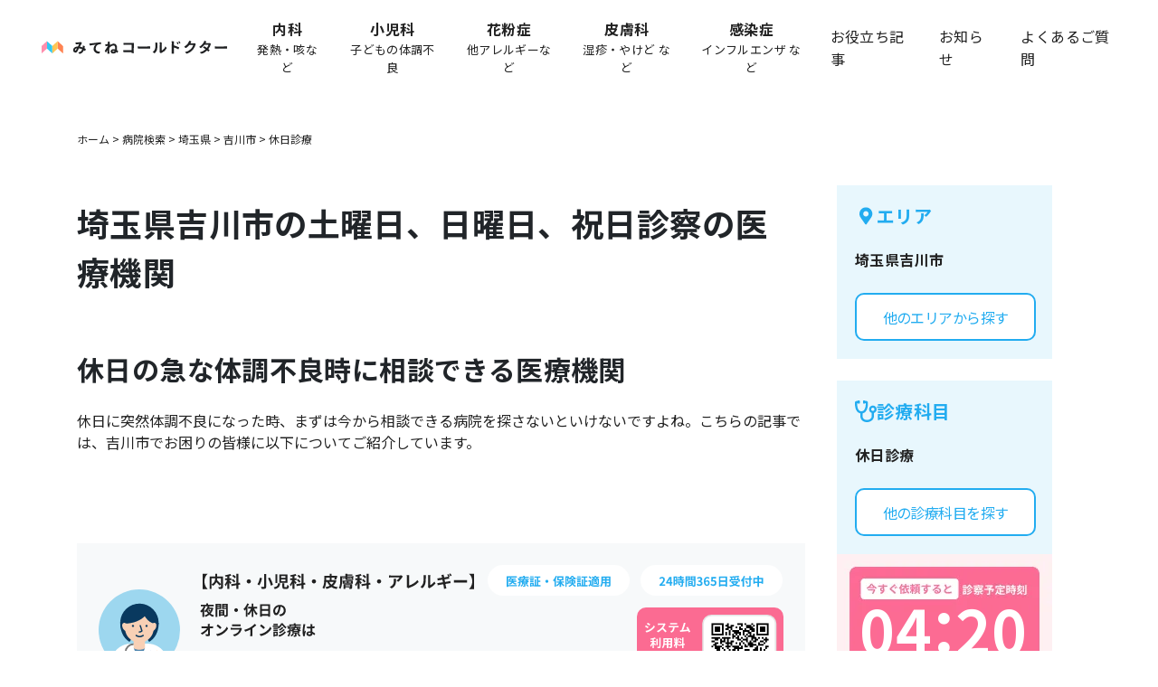

--- FILE ---
content_type: text/html
request_url: https://calldoctor.jp/hospitals/%E5%9F%BC%E7%8E%89%E7%9C%8C/%E5%90%89%E5%B7%9D%E5%B8%82/%E4%BC%91%E6%97%A5/
body_size: 18233
content:
<!DOCTYPE html><html lang="ja"><head><meta charSet="utf-8"/><meta name="viewport" content="width=device-width, initial-scale=1"/><title>埼玉県吉川市の土曜日、日曜日、祝日診察の医療機関 | コールドクター</title><meta name="description" content="埼玉県吉川市にある土曜日、日曜日、祝日診察を行っている病院・クリニックの一覧です。病院・クリニックの住所・診療時間・診療科目・電話番号がわかります。"/><meta property="og:title" content="埼玉県吉川市の土曜日、日曜日、祝日診察の医療機関 | コールドクター"/><meta property="og:description" content="埼玉県吉川市にある土曜日、日曜日、祝日診察を行っている病院・クリニックの一覧です。病院・クリニックの住所・診療時間・診療科目・電話番号がわかります。"/><meta property="og:url" content="https://calldoctor.jp/hospitals/%E5%9F%BC%E7%8E%89%E7%9C%8C/%E5%90%89%E5%B7%9D%E5%B8%82/%E4%BC%91%E6%97%A5/"/><link rel="canonical" href="https://calldoctor.jp/hospitals/%E5%9F%BC%E7%8E%89%E7%9C%8C/%E5%90%89%E5%B7%9D%E5%B8%82/%E4%BC%91%E6%97%A5/"/><script type="application/ld+json">{"@context":"https://schema.org","@graph":[{"@type":"CollectionPage","@id":"https://calldoctor.jp/hospitals/%E5%9F%BC%E7%8E%89%E7%9C%8C/%E5%90%89%E5%B7%9D%E5%B8%82/%E4%BC%91%E6%97%A5/#webpage","url":"https://calldoctor.jp/hospitals/%E5%9F%BC%E7%8E%89%E7%9C%8C/%E5%90%89%E5%B7%9D%E5%B8%82/%E4%BC%91%E6%97%A5/","name":"埼玉県吉川市の土曜日、日曜日、祝日診察の医療機関","description":"埼玉県吉川市にある土曜日、日曜日、祝日診察を行っている病院・クリニックの一覧です。病院・クリニックの住所・診療時間・診療科目・電話番号がわかります。","inLanguage":"ja","isPartOf":{"@id":"https://calldoctor.jp/#website"},"breadcrumb":{"@id":"https://calldoctor.jp/hospitals/%E5%9F%BC%E7%8E%89%E7%9C%8C/%E5%90%89%E5%B7%9D%E5%B8%82/%E4%BC%91%E6%97%A5/#breadcrumb"},"mainEntity":{"@id":"https://calldoctor.jp/hospitals/%E5%9F%BC%E7%8E%89%E7%9C%8C/%E5%90%89%E5%B7%9D%E5%B8%82/%E4%BC%91%E6%97%A5/#itemlist"}},{"@type":"BreadcrumbList","@id":"https://calldoctor.jp/hospitals/%E5%9F%BC%E7%8E%89%E7%9C%8C/%E5%90%89%E5%B7%9D%E5%B8%82/%E4%BC%91%E6%97%A5/#breadcrumb","itemListElement":[{"@type":"ListItem","position":1,"name":"トップ","item":"https://calldoctor.jp/"},{"@type":"ListItem","position":2,"name":"病院紹介","item":"https://calldoctor.jp/hospitals/"},{"@type":"ListItem","position":3,"name":"埼玉県","item":"https://calldoctor.jp/hospitals/%E5%9F%BC%E7%8E%89%E7%9C%8C/"},{"@type":"ListItem","position":4,"name":"吉川市","item":"https://calldoctor.jp/hospitals/%E5%9F%BC%E7%8E%89%E7%9C%8C/%E5%90%89%E5%B7%9D%E5%B8%82/"},{"@type":"ListItem","position":5,"name":"休日","item":"https://calldoctor.jp/hospitals/%E5%9F%BC%E7%8E%89%E7%9C%8C/%E5%90%89%E5%B7%9D%E5%B8%82/%E4%BC%91%E6%97%A5/"}]},{"@type":"ItemList","@id":"https://calldoctor.jp/hospitals/%E5%9F%BC%E7%8E%89%E7%9C%8C/%E5%90%89%E5%B7%9D%E5%B8%82/%E4%BC%91%E6%97%A5/#itemlist","name":"吉川市 休日対応病院","itemListOrder":"http://schema.org/ItemListOrderDescending","numberOfItems":14,"itemListElement":[{"@type":"ListItem","position":1,"url":"https://calldoctor.jp/hospitals/%E5%9F%BC%E7%8E%89%E7%9C%8C/%E5%90%89%E5%B7%9D%E5%B8%82/休日/#hospital-001"},{"@type":"ListItem","position":2,"url":"https://calldoctor.jp/hospitals/%E5%9F%BC%E7%8E%89%E7%9C%8C/%E5%90%89%E5%B7%9D%E5%B8%82/休日/#hospital-002"},{"@type":"ListItem","position":3,"url":"https://calldoctor.jp/hospitals/%E5%9F%BC%E7%8E%89%E7%9C%8C/%E5%90%89%E5%B7%9D%E5%B8%82/休日/#hospital-003"},{"@type":"ListItem","position":4,"url":"https://calldoctor.jp/hospitals/%E5%9F%BC%E7%8E%89%E7%9C%8C/%E5%90%89%E5%B7%9D%E5%B8%82/休日/#hospital-004"},{"@type":"ListItem","position":5,"url":"https://calldoctor.jp/hospitals/%E5%9F%BC%E7%8E%89%E7%9C%8C/%E5%90%89%E5%B7%9D%E5%B8%82/休日/#hospital-005"},{"@type":"ListItem","position":6,"url":"https://calldoctor.jp/hospitals/%E5%9F%BC%E7%8E%89%E7%9C%8C/%E5%90%89%E5%B7%9D%E5%B8%82/休日/#hospital-006"},{"@type":"ListItem","position":7,"url":"https://calldoctor.jp/hospitals/%E5%9F%BC%E7%8E%89%E7%9C%8C/%E5%90%89%E5%B7%9D%E5%B8%82/休日/#hospital-007"},{"@type":"ListItem","position":8,"url":"https://calldoctor.jp/hospitals/%E5%9F%BC%E7%8E%89%E7%9C%8C/%E5%90%89%E5%B7%9D%E5%B8%82/休日/#hospital-008"},{"@type":"ListItem","position":9,"url":"https://calldoctor.jp/hospitals/%E5%9F%BC%E7%8E%89%E7%9C%8C/%E5%90%89%E5%B7%9D%E5%B8%82/休日/#hospital-009"},{"@type":"ListItem","position":10,"url":"https://calldoctor.jp/hospitals/%E5%9F%BC%E7%8E%89%E7%9C%8C/%E5%90%89%E5%B7%9D%E5%B8%82/休日/#hospital-010"},{"@type":"ListItem","position":11,"url":"https://calldoctor.jp/hospitals/%E5%9F%BC%E7%8E%89%E7%9C%8C/%E5%90%89%E5%B7%9D%E5%B8%82/休日/#hospital-011"},{"@type":"ListItem","position":12,"url":"https://calldoctor.jp/hospitals/%E5%9F%BC%E7%8E%89%E7%9C%8C/%E5%90%89%E5%B7%9D%E5%B8%82/休日/#hospital-012"},{"@type":"ListItem","position":13,"url":"https://calldoctor.jp/hospitals/%E5%9F%BC%E7%8E%89%E7%9C%8C/%E5%90%89%E5%B7%9D%E5%B8%82/休日/#hospital-013"},{"@type":"ListItem","position":14,"url":"https://calldoctor.jp/hospitals/%E5%9F%BC%E7%8E%89%E7%9C%8C/%E5%90%89%E5%B7%9D%E5%B8%82/休日/#hospital-014"}]},{"@type":"Hospital","@id":"https://calldoctor.jp/hospitals/%E5%9F%BC%E7%8E%89%E7%9C%8C/%E5%90%89%E5%B7%9D%E5%B8%82/休日/#hospital-001","name":"医療法人　相羽医院","address":{"@type":"PostalAddress","addressRegion":"埼玉県","addressLocality":"吉川市","streetAddress":"栄町888-1"},"telephone":"048-982-6266","openingHoursSpecification":{},"medicalSpecialty":["GeneralPractice","Gastroenterologic","Pediatric","Orthopedic","Dermatologic"],"availableService":"Outpatient"},{"@type":"Hospital","@id":"https://calldoctor.jp/hospitals/%E5%9F%BC%E7%8E%89%E7%9C%8C/%E5%90%89%E5%B7%9D%E5%B8%82/休日/#hospital-002","name":"医療法人社団　メディカルコミュニティマイ","address":{"@type":"PostalAddress","addressRegion":"埼玉県","addressLocality":"吉川市","streetAddress":"上笹塚3-207"},"telephone":"048-981-7171","openingHoursSpecification":{},"medicalSpecialty":["GeneralPractice","Surgical","Anesthesia"],"availableService":"Outpatient"},{"@type":"Hospital","@id":"https://calldoctor.jp/hospitals/%E5%9F%BC%E7%8E%89%E7%9C%8C/%E5%90%89%E5%B7%9D%E5%B8%82/休日/#hospital-003","name":"医療法人社団　協友会　吉川中央総合病院","address":{"@type":"PostalAddress","addressRegion":"埼玉県","addressLocality":"吉川市","streetAddress":"大字平沼111"},"telephone":"048-982-8311","openingHoursSpecification":{},"medicalSpecialty":["GeneralPractice","Gastroenterologic","Pediatric","Surgical","Orthopedic"],"availableService":"Outpatient"},{"@type":"Hospital","@id":"https://calldoctor.jp/hospitals/%E5%9F%BC%E7%8E%89%E7%9C%8C/%E5%90%89%E5%B7%9D%E5%B8%82/休日/#hospital-004","name":"医療法人社団　心明会　中村病院","address":{"@type":"PostalAddress","addressRegion":"埼玉県","addressLocality":"吉川市","streetAddress":"鍋小路81-1"},"telephone":"048-982-3011","openingHoursSpecification":{},"medicalSpecialty":["GeneralPractice"],"availableService":"Outpatient"},{"@type":"Hospital","@id":"https://calldoctor.jp/hospitals/%E5%9F%BC%E7%8E%89%E7%9C%8C/%E5%90%89%E5%B7%9D%E5%B8%82/休日/#hospital-005","name":"医療法人社団　昭榮会　はすみクリニック","address":{"@type":"PostalAddress","addressRegion":"埼玉県","addressLocality":"吉川市","streetAddress":"大字木売新田40-1"},"telephone":"048-984-5112","openingHoursSpecification":{},"medicalSpecialty":["GeneralPractice","Gastroenterologic","Pediatric"],"availableService":"Outpatient"},{"@type":"Hospital","@id":"https://calldoctor.jp/hospitals/%E5%9F%BC%E7%8E%89%E7%9C%8C/%E5%90%89%E5%B7%9D%E5%B8%82/休日/#hospital-006","name":"医療法人社団　桜和会　さくら医院","address":{"@type":"PostalAddress","addressRegion":"埼玉県","addressLocality":"吉川市","streetAddress":"中央3-16-12"},"telephone":"048-982-5511","openingHoursSpecification":{},"medicalSpecialty":["GeneralPractice","Cardiovascular","Pediatric","Dermatologic"],"availableService":"Outpatient"},{"@type":"Hospital","@id":"https://calldoctor.jp/hospitals/%E5%9F%BC%E7%8E%89%E7%9C%8C/%E5%90%89%E5%B7%9D%E5%B8%82/休日/#hospital-007","name":"医療法人社団　磯久クリニック","address":{"@type":"PostalAddress","addressRegion":"埼玉県","addressLocality":"吉川市","streetAddress":"関226-1"},"telephone":"048-984-2211","openingHoursSpecification":{},"medicalSpecialty":["GeneralPractice","Pulmonary","Cardiovascular","Pediatric"],"availableService":"Outpatient"},{"@type":"Hospital","@id":"https://calldoctor.jp/hospitals/%E5%9F%BC%E7%8E%89%E7%9C%8C/%E5%90%89%E5%B7%9D%E5%B8%82/休日/#hospital-008","name":"医療法人社団　靖優会　ホームクリニック吉川美南","address":{"@type":"PostalAddress","addressRegion":"埼玉県","addressLocality":"吉川市","streetAddress":"美南2-23-1-3F"},"telephone":"048-982-2211","openingHoursSpecification":{},"medicalSpecialty":["GeneralPractice","Pediatric","Anesthesia"],"availableService":"Outpatient"},{"@type":"Hospital","@id":"https://calldoctor.jp/hospitals/%E5%9F%BC%E7%8E%89%E7%9C%8C/%E5%90%89%E5%B7%9D%E5%B8%82/休日/#hospital-009","name":"医療法人　至誠会　仁クリニック","address":{"@type":"PostalAddress","addressRegion":"埼玉県","addressLocality":"吉川市","streetAddress":"保587-1"},"telephone":"048-940-0433","openingHoursSpecification":{},"medicalSpecialty":["GeneralPractice","Cardiovascular","Orthopedic","Rheumatologic"],"availableService":"Outpatient"},{"@type":"Hospital","@id":"https://calldoctor.jp/hospitals/%E5%9F%BC%E7%8E%89%E7%9C%8C/%E5%90%89%E5%B7%9D%E5%B8%82/休日/#hospital-010","name":"医療法人　至誠会　大久保クリニック","address":{"@type":"PostalAddress","addressRegion":"埼玉県","addressLocality":"吉川市","streetAddress":"中央3-11-9"},"telephone":"048-982-7360","openingHoursSpecification":{},"medicalSpecialty":["Pediatric","Obstetric","Gynecologic"],"availableService":"Outpatient"},{"@type":"Hospital","@id":"https://calldoctor.jp/hospitals/%E5%9F%BC%E7%8E%89%E7%9C%8C/%E5%90%89%E5%B7%9D%E5%B8%82/休日/#hospital-011","name":"ネオポリスハヤシ医院","address":{"@type":"PostalAddress","addressRegion":"埼玉県","addressLocality":"吉川市","streetAddress":"中央3-44-31"},"telephone":"048-981-0510","openingHoursSpecification":{},"medicalSpecialty":["GeneralPractice","Pulmonary","Gastroenterologic","Cardiovascular","Pediatric"],"availableService":"Outpatient"},{"@type":"Hospital","@id":"https://calldoctor.jp/hospitals/%E5%9F%BC%E7%8E%89%E7%9C%8C/%E5%90%89%E5%B7%9D%E5%B8%82/休日/#hospital-012","name":"吉川みなみクリニック","address":{"@type":"PostalAddress","addressRegion":"埼玉県","addressLocality":"吉川市","streetAddress":"美南2-23-1-3F"},"telephone":"048-982-2211","openingHoursSpecification":{},"medicalSpecialty":["GeneralPractice","Gastroenterologic","Surgical","Anesthesia"],"availableService":"Outpatient"},{"@type":"Hospital","@id":"https://calldoctor.jp/hospitals/%E5%9F%BC%E7%8E%89%E7%9C%8C/%E5%90%89%E5%B7%9D%E5%B8%82/休日/#hospital-013","name":"山口クリニック","address":{"@type":"PostalAddress","addressRegion":"埼玉県","addressLocality":"吉川市","streetAddress":"木売1-5-3　吉川情報サービスセンター2F"},"telephone":"048-981-4842","openingHoursSpecification":{},"medicalSpecialty":["GeneralPractice","Surgical","Orthopedic","Dermatologic","Musculoskeletal"],"availableService":"Outpatient"},{"@type":"Hospital","@id":"https://calldoctor.jp/hospitals/%E5%9F%BC%E7%8E%89%E7%9C%8C/%E5%90%89%E5%B7%9D%E5%B8%82/休日/#hospital-014","name":"みわのえ整形外科","address":{"@type":"PostalAddress","addressRegion":"埼玉県","addressLocality":"吉川市","streetAddress":"三輪野江460"},"telephone":"048-967-5129","openingHoursSpecification":{},"medicalSpecialty":["GeneralPractice","Orthopedic","Musculoskeletal"],"availableService":"Outpatient"},{"@type":"MedicalOrganization","@id":"https://calldoctor.jp/#organization"},{"@type":"WebSite","@id":"https://calldoctor.jp/#website"}]}</script><link rel="stylesheet" href="/assets/root-BotJFnMt.css"/><link rel="stylesheet" href="https://cdn.jsdelivr.net/npm/bootstrap@4.6.2/dist/css/bootstrap.min.css"/><link rel="preconnect" href="https://fonts.googleapis.com"/><link rel="preconnect" href="https://fonts.gstatic.com" crossorigin="anonymous"/><link rel="stylesheet" href="https://fonts.googleapis.com/css2?family=Inter:ital,opsz,wght@0,14..32,100..900;1,14..32,100..900&amp;display=swap"/><link rel="stylesheet" href="https://fonts.googleapis.com/css2?family=IBM+Plex+Sans+JP:wght@100;200;300;400;500;600;700&amp;display=swap"/><link rel="stylesheet" href="https://fonts.googleapis.com/css2?family=Noto+Sans+JP:wght@100;200;300;400;500;600;700;800;900&amp;display=swap"/><style id="__jsx-1998599686">.main-nav.jsx-1998599686{position:-webkit-sticky;position:sticky;top:0;left:0;z-index:99;width:100%;min-height:60px;overflow:unset !important;font-family:"Noto Sans JP",sans-serif;background-color:#fff;-webkit-transition:background-color ease 0.2s;transition:background-color ease 0.2s;}@media screen and (max-width:1024px){.main-nav.jsx-1998599686{margin:0 auto;}.main-nav.menu-opened.jsx-1998599686{background-color:#f7f9fa;}}.main-nav.jsx-1998599686 .main-nav-body.jsx-1998599686{display:-webkit-box;display:-webkit-flex;display:-ms-flexbox;display:flex;-webkit-align-items:center;-webkit-box-align:center;-ms-flex-align:center;align-items:center;padding:20px 26px;overflow:hidden;}@media screen and (max-width:1024px){.main-nav.jsx-1998599686 .main-nav-body.jsx-1998599686{-webkit-flex-direction:column;-ms-flex-direction:column;flex-direction:column;-webkit-align-items:flex-start !important;-webkit-box-align:flex-start !important;-ms-flex-align:flex-start !important;align-items:flex-start !important;min-height:0;padding:20px;}}.main-nav.jsx-1998599686 .main-nav-body.jsx-1998599686 .phone-call-button.jsx-1998599686{margin-right:14px;}.main-nav.jsx-1998599686 .main-nav-body.jsx-1998599686 .phone-call-button.jsx-1998599686:hover{opacity:0.7;-webkit-transition:0.2s;transition:0.2s;}.main-nav.jsx-1998599686 .main-nav-body.jsx-1998599686 .dotted-line-vertical.jsx-1998599686{height:34px;margin-right:24px;}.logo-wrap.jsx-1998599686{padding:0 0 0 20px;}@media screen and (max-width:1024px){.logo-wrap.jsx-1998599686{display:-webkit-box;display:-webkit-flex;display:-ms-flexbox;display:flex;width:100%;padding:0;}}.logo-wrap.jsx-1998599686 .logo.jsx-1998599686{width:270px;}.logo-wrap.jsx-1998599686 .logo.jsx-1998599686:hover{opacity:0.7;-webkit-transition:0.2s;transition:0.2s;}@media (min-width:1025px) and (max-width:1280px){.logo-wrap.jsx-1998599686 .logo.jsx-1998599686{width:16vw;}}@media screen and (max-width:1024px){.logo-wrap.jsx-1998599686 .logo.jsx-1998599686{width:234px;}}.logo-wrap.jsx-1998599686 .logo.jsx-1998599686 img.jsx-1998599686{display:block;width:100%;height:auto;}.close-btn.jsx-1998599686{display:none;}@media screen and (max-width:1024px){.close-btn.jsx-1998599686{z-index:99;display:block;width:18px;margin:0 0 0 auto;}.menu-opened.jsx-1998599686 .close-btn.jsx-1998599686 .h-burger.jsx-1998599686:nth-child(1){-webkit-transform:rotate(45deg) translate(5.5px,4.5px);-ms-transform:rotate(45deg) translate(5.5px,4.5px);transform:rotate(45deg) translate(5.5px,4.5px);}.menu-opened.jsx-1998599686 .close-btn.jsx-1998599686 .h-burger.jsx-1998599686:nth-child(2){opacity:0;}.menu-opened.jsx-1998599686 .close-btn.jsx-1998599686 .h-burger.jsx-1998599686:nth-child(3){-webkit-transform:rotate(-45deg) translate(5.5px,-4.5px);-ms-transform:rotate(-45deg) translate(5.5px,-4.5px);transform:rotate(-45deg) translate(5.5px,-4.5px);}.close-btn.jsx-1998599686 .h-burger.jsx-1998599686{display:block;width:100%;height:2px;margin-bottom:5px;background:#333;-webkit-transition:all ease 0.2s;transition:all ease 0.2s;}}.web-reservation-box.jsx-1998599686{display:-webkit-inline-box;display:-webkit-inline-flex;display:-ms-inline-flexbox;display:inline-flex;-webkit-align-items:center;-webkit-box-align:center;-ms-flex-align:center;align-items:center;-webkit-box-pack:center;-webkit-justify-content:center;-ms-flex-pack:center;justify-content:center;height:52px;min-height:52px;width:241px;padding:0 20px;font-family:"Noto Sans JP",sans-serif;font-size:16px;font-weight:bold;text-align:center;cursor:pointer;-webkit-user-select:none;-moz-user-select:none;-ms-user-select:none;user-select:none;border:none;border-radius:10px;outline:none;-webkit-appearance:none;-moz-appearance:none;appearance:none;color:white;-webkit-text-decoration:none;text-decoration:none;background-color:#4A90E2;}.web-reservation-box.jsx-1998599686:link,.web-reservation-box.jsx-1998599686:visited{color:white;-webkit-text-decoration:none;text-decoration:none;background-color:#4A90E2;}.web-reservation-box.jsx-1998599686:hover,.web-reservation-box.jsx-1998599686:focus,.web-reservation-box.jsx-1998599686:active{background-color:#357ABD;}.web-reservation-box.jsx-1998599686::before{display:inline-block;width:20px;height:20px;margin-right:10px;content:"";background-image:url("/assets/icons/icon_phone.svg");background-repeat:no-repeat;background-size:contain;}.reservation-box.jsx-1998599686{display:-webkit-box;display:-webkit-flex;display:-ms-flexbox;display:flex;-webkit-align-items:center;-webkit-box-align:center;-ms-flex-align:center;align-items:center;}@media screen and (max-width:1024px){.reservation-box.jsx-1998599686{display:none;}}.bubble.jsx-1998599686{font-family:"Noto Sans JP",sans-serif;font-size:0.6875rem;font-weight:bold;line-height:1.125rem;-webkit-letter-spacing:0.024em;-moz-letter-spacing:0.024em;-ms-letter-spacing:0.024em;letter-spacing:0.024em;position:absolute;top:70px;left:40px;display:-webkit-box;display:-webkit-flex;display:-ms-flexbox;display:flex;-webkit-align-items:center;-webkit-box-align:center;-ms-flex-align:center;align-items:center;-webkit-box-pack:center;-webkit-justify-content:center;-ms-flex-pack:center;justify-content:center;padding:0.625rem 1.75rem;margin-left:-16px;color:#fff;background:#fb6b92;border-radius:8px;-webkit-transition:opacity ease 0.1s;transition:opacity ease 0.1s;}@media screen and (min-width:1025px) and (max-width:1100px){.bubble.jsx-1998599686{font-family:"Noto Sans JP",sans-serif;font-size:0.625rem;-webkit-letter-spacing:0.024em;-moz-letter-spacing:0.024em;-ms-letter-spacing:0.024em;letter-spacing:0.024em;padding:0.625rem;}}@media screen and (max-width:1024px){.bubble.jsx-1998599686{top:50px;right:24px;padding:10px;}.menu-opened.jsx-1998599686 .bubble.jsx-1998599686{pointer-events:none;opacity:0;}}.bubble.jsx-1998599686::after{position:absolute;top:-9px;left:32px;display:block;width:0;margin-left:-6px;content:"";border-color:#fb6b92 transparent;border-style:solid;border-width:0 6px 10px;}.menu-nav-wrap.jsx-1998599686{display:-webkit-box;display:-webkit-flex;display:-ms-flexbox;display:flex;-webkit-align-items:center;-webkit-box-align:center;-ms-flex-align:center;align-items:center;margin:0 0 0 auto;}.menu-nav.jsx-1998599686{-webkit-transition:all ease 0.2s;transition:all ease 0.2s;}@media screen and (max-width:1024px){.menu-nav.jsx-1998599686{position:fixed;top:60px;right:0;bottom:0;left:0;pointer-events:none;background-color:#f7f9fa;opacity:0;}.menu-opened.jsx-1998599686 .menu-nav.jsx-1998599686{pointer-events:initial;opacity:1;}}.menu-nav.jsx-1998599686 .menu-nav-list.jsx-1998599686{display:-webkit-box;display:-webkit-flex;display:-ms-flexbox;display:flex;-webkit-align-items:center;-webkit-box-align:center;-ms-flex-align:center;align-items:center;-webkit-box-pack:end;-webkit-justify-content:flex-end;-ms-flex-pack:end;justify-content:flex-end;margin:0 20px 0 0;line-height:1rem;list-style:none;}@media screen and (max-width:1024px){.menu-nav.jsx-1998599686 .menu-nav-list.jsx-1998599686{-webkit-flex-direction:column;-ms-flex-direction:column;flex-direction:column;-webkit-align-items:flex-start;-webkit-box-align:flex-start;-ms-flex-align:flex-start;align-items:flex-start;-webkit-box-pack:start;-webkit-justify-content:flex-start;-ms-flex-pack:start;justify-content:flex-start;margin:36px 32px;border-top:1px solid #d8d8d8;}}.menu-nav.jsx-1998599686 .menu-nav-list.jsx-1998599686 li.jsx-1998599686{margin:0 0 0 1.875rem;font-family:"Noto Sans JP",sans-serif;font-size:1rem;line-height:1.6;-webkit-letter-spacing:0.024em;-moz-letter-spacing:0.024em;-ms-letter-spacing:0.024em;letter-spacing:0.024em;}@media screen and (min-width:1025px) and (max-width:1200px){.menu-nav.jsx-1998599686 .menu-nav-list.jsx-1998599686 li.jsx-1998599686{margin-left:16px;}}@media screen and (max-width:1024px){.menu-nav.jsx-1998599686 .menu-nav-list.jsx-1998599686 li.jsx-1998599686{font-family:"Noto Sans JP",sans-serif;font-size:1rem;line-height:1.6;-webkit-letter-spacing:0.024em;-moz-letter-spacing:0.024em;-ms-letter-spacing:0.024em;letter-spacing:0.024em;display:block;width:100%;padding:0;margin:0;border-bottom:1px solid #d8d8d8;}}.menu-nav.jsx-1998599686 .menu-nav-list.jsx-1998599686 li.jsx-1998599686 a.jsx-1998599686{padding:10px 0;color:#212121;-webkit-text-decoration:none;text-decoration:none;}@media screen and (max-width:1024px){.menu-nav.jsx-1998599686 .menu-nav-list.jsx-1998599686 li.jsx-1998599686 a.jsx-1998599686{display:-webkit-box;display:-webkit-flex;display:-ms-flexbox;display:flex;-webkit-align-items:center;-webkit-box-align:center;-ms-flex-align:center;align-items:center;-webkit-box-pack:justify;-webkit-justify-content:space-between;-ms-flex-pack:justify;justify-content:space-between;height:50px;}}.menu-nav.jsx-1998599686 .menu-nav-list.jsx-1998599686 li.jsx-1998599686:hover a.jsx-1998599686{color:#22acf0;}.app-store-box.jsx-1998599686{display:none;-webkit-flex-direction:column;-ms-flex-direction:column;flex-direction:column;-webkit-align-items:center;-webkit-box-align:center;-ms-flex-align:center;align-items:center;-webkit-box-pack:center;-webkit-justify-content:center;-ms-flex-pack:center;justify-content:center;padding:1rem 1.5rem 1.5rem;margin:1.5rem;background-color:#fff;border-radius:20px;}@media screen and (max-width:1024px){.app-store-box.jsx-1998599686{display:-webkit-box;display:-webkit-flex;display:-ms-flexbox;display:flex;padding:1.5rem 1.5rem;}}.app-store-box-title.jsx-1998599686{font-family:"Noto Sans JP",sans-serif;font-size:1rem;font-weight:bold;line-height:1.6;-webkit-letter-spacing:0.024em;-moz-letter-spacing:0.024em;-ms-letter-spacing:0.024em;letter-spacing:0.024em;margin-bottom:16px;}.app-store-buttons.jsx-1998599686{display:-webkit-box;display:-webkit-flex;display:-ms-flexbox;display:flex;-webkit-box-pack:center;-webkit-justify-content:center;-ms-flex-pack:center;justify-content:center;width:100%;}.app-store-buttons.jsx-1998599686 .app-store-button.jsx-1998599686:not(:last-child){margin-right:12px;}.title.jsx-1998599686{font-family:"Noto Sans JP";font-size:16px;font-style:normal;font-weight:bold;line-height:160%;color:#212121;text-align:center;}.sub-title.jsx-1998599686{font-family:"Noto Sans JP";font-size:13px;font-style:normal;line-height:160%;color:#212121;text-align:center;}@media screen and (max-width:1024px){.sub-title.jsx-1998599686{display:none !important;}}.app-dl.jsx-1998599686{position:relative;display:-webkit-box;display:-webkit-flex;display:-ms-flexbox;display:flex;-webkit-flex-direction:column;-ms-flex-direction:column;flex-direction:column;-webkit-align-items:center;-webkit-box-align:center;-ms-flex-align:center;align-items:center;}.app-dl.jsx-1998599686 .app-dl-image.jsx-1998599686{position:relative;right:auto;bottom:auto;width:100%;margin:0 auto;}.app-dl.jsx-1998599686 .app-dl-btn.jsx-1998599686{position:relative;right:auto;bottom:auto;left:auto;width:88%;height:auto;margin:0 auto;}.app-dl.jsx-1998599686 .app-dl-btn.jsx-1998599686 img.jsx-1998599686{width:100%;height:auto;}</style><style id="__jsx-269882875">.search-container.jsx-269882875{display:-webkit-box;display:-webkit-flex;display:-ms-flexbox;display:flex;-webkit-flex-flow:column;-ms-flex-flow:column;flex-flow:column;width:100vw;margin-bottom:32px;font:700 16px/1.6 "Noto Sans JP",sans-serif;color:#22acf0;}@media screen and (max-width:720px){.search-container.jsx-269882875{width:100%;}}.area-search-section.jsx-269882875,.department-search-section.jsx-269882875{display:-webkit-box;display:-webkit-flex;display:-ms-flexbox;display:flex;-webkit-flex-flow:column;-ms-flex-flow:column;flex-flow:column;width:100%;}.department-search-section.jsx-269882875{margin-top:16px;}.search-content.jsx-269882875{display:-webkit-box;display:-webkit-flex;display:-ms-flexbox;display:flex;-webkit-flex-flow:row nowrap;-ms-flex-flow:row nowrap;flex-flow:row nowrap;-webkit-align-items:center;-webkit-box-align:center;-ms-flex-align:center;align-items:center;width:100%;padding:20px;background:var(--cd-color-cd-blue,#e8f7fd);}.header-group.jsx-269882875{display:-webkit-box;display:-webkit-flex;display:-ms-flexbox;display:flex;gap:4px;-webkit-align-items:center;-webkit-box-align:center;-ms-flex-align:center;align-items:center;font-size:16px;line-height:1.4;-webkit-flex-shrink:0;-ms-flex-negative:0;flex-shrink:0;}.icon.jsx-269882875{width:24px;aspect-ratio:1;object-fit:contain;object-position:center;}.section-title.jsx-269882875{margin-right:10px;vertical-align:middle;white-space:nowrap;}.location-text.jsx-269882875{-webkit-flex:1 1 auto;-ms-flex:1 1 auto;flex:1 1 auto;color:#212121;word-wrap:break-word;overflow-wrap:break-word;vertical-align:middle;padding:0 8px;min-width:0;}.search-btn.jsx-269882875{-webkit-flex-shrink:0;-ms-flex-negative:0;flex-shrink:0;width:64px;height:2.25rem;margin-left:8px;font-size:1rem;font-weight:bold;line-height:2.125rem;color:#22acf0;-webkit-letter-spacing:-0.04em;-moz-letter-spacing:-0.04em;-ms-letter-spacing:-0.04em;letter-spacing:-0.04em;text-align:center;background-color:#fff;border:2px solid #22acf0;border-radius:10px;display:-webkit-box;display:-webkit-flex;display:-ms-flexbox;display:flex;-webkit-align-items:center;-webkit-box-align:center;-ms-flex-align:center;align-items:center;-webkit-box-pack:center;-webkit-justify-content:center;-ms-flex-pack:center;justify-content:center;}.search-btn.jsx-269882875:hover{opacity:0.9;-webkit-text-decoration:none;text-decoration:none;}.search-btn.jsx-269882875 .search-btn-text.jsx-269882875{display:block;-webkit-text-decoration:none;text-decoration:none;white-space:nowrap;}</style><style id="__jsx-600834879">.campaign-qr-box{display:-webkit-box;display:-webkit-flex;display:-ms-flexbox;display:flex;-webkit-align-items:center;-webkit-box-align:center;-ms-flex-align:center;align-items:center;-webkit-box-pack:center;-webkit-justify-content:center;-ms-flex-pack:center;justify-content:center;width:100%;height:100%;background-color:#fff;}.campaign-qr-box .qr-image{width:auto;width:100%;height:100%;}</style><style id="__jsx-706432877">.hospital-cta-pc-with-time.jsx-706432877{width:805px;margin:0 0 60px;position:relative;}.svg-wrapper.jsx-706432877{display:block;width:100%;height:auto;}.svg-wrapper.jsx-706432877 svg{width:100%;height:auto;display:block;}.campaign-cta-qr.jsx-706432877{position:absolute;top:84px;right:36px;width:72px;height:72px;}</style><style id="__jsx-3818973692">.hospital-cta-sp.jsx-3818973692{background:#f7f9fa;padding:24px;margin:0 -1.25rem 24px;font-family:"Noto Sans JP",sans-serif;display:-webkit-box;display:-webkit-flex;display:-ms-flexbox;display:flex;-webkit-flex-direction:column;-ms-flex-direction:column;flex-direction:column;gap:12px;}.top-section.jsx-3818973692{display:-webkit-box;display:-webkit-flex;display:-ms-flexbox;display:flex;gap:8px;-webkit-align-items:flex-start;-webkit-box-align:flex-start;-ms-flex-align:flex-start;align-items:flex-start;}.doctor-icon.jsx-3818973692{width:80px;height:80px;-webkit-flex-shrink:0;-ms-flex-negative:0;flex-shrink:0;}.doctor-icon.jsx-3818973692 img.jsx-3818973692{width:100%;height:100%;object-fit:contain;}.text-group.jsx-3818973692{-webkit-flex:1;-ms-flex:1;flex:1;display:-webkit-box;display:-webkit-flex;display:-ms-flexbox;display:flex;-webkit-flex-direction:column;-ms-flex-direction:column;flex-direction:column;}.text-small.jsx-3818973692{font-size:12px;font-weight:700;line-height:1.4;color:#212121;margin:0;}.text-medium.jsx-3818973692{font-size:16px;font-weight:700;line-height:1.6;color:#212121;margin:0;}.badges-row.jsx-3818973692{display:-webkit-box;display:-webkit-flex;display:-ms-flexbox;display:flex;-webkit-align-items:center;-webkit-box-align:center;-ms-flex-align:center;align-items:center;-webkit-box-pack:justify;-webkit-justify-content:space-between;-ms-flex-pack:justify;justify-content:space-between;gap:12px;}.badge-blue.jsx-3818973692{background:#fff;border-radius:26px;padding:8px 20px;font-size:14px;font-weight:700;line-height:1.6;color:#22acf0;text-align:center;white-space:nowrap;}.bottom-section.jsx-3818973692{display:-webkit-box;display:-webkit-flex;display:-ms-flexbox;display:flex;-webkit-flex-direction:column;-ms-flex-direction:column;flex-direction:column;gap:12px;}.time-row.jsx-3818973692{display:-webkit-box;display:-webkit-flex;display:-ms-flexbox;display:flex;-webkit-align-items:center;-webkit-box-align:center;-ms-flex-align:center;align-items:center;-webkit-box-pack:center;-webkit-justify-content:center;-ms-flex-pack:center;justify-content:center;gap:12px;}.time-badge-pink.jsx-3818973692{background:#fb6b92;border-radius:4px;padding:2px 12px 4px;font-size:12px;font-weight:700;line-height:1.4;color:#fff;}.time-info.jsx-3818973692{display:-webkit-box;display:-webkit-flex;display:-ms-flexbox;display:flex;-webkit-align-items:center;-webkit-box-align:center;-ms-flex-align:center;align-items:center;gap:4px;}.time-label.jsx-3818973692{font-size:16px;font-weight:700;line-height:1.6;color:#fb6b92;text-align:right;white-space:nowrap;}.time-display.jsx-3818973692{display:-webkit-box;display:-webkit-flex;display:-ms-flexbox;display:flex;-webkit-align-items:center;-webkit-box-align:center;-ms-flex-align:center;align-items:center;font-size:36px;font-weight:700;line-height:1.2;-webkit-letter-spacing:0.72px;-moz-letter-spacing:0.72px;-ms-letter-spacing:0.72px;letter-spacing:0.72px;color:#fb6b92;}.time-display.jsx-3818973692 .colon.jsx-3818973692{margin:0 2px;}.cta-button.jsx-3818973692{background:#fb6b92;border-radius:8px;height:50px;display:-webkit-box;display:-webkit-flex;display:-ms-flexbox;display:flex;-webkit-align-items:center;-webkit-box-align:center;-ms-flex-align:center;align-items:center;-webkit-box-pack:center;-webkit-justify-content:center;-ms-flex-pack:center;justify-content:center;gap:10px;padding:15px 0;cursor:pointer;-webkit-text-decoration:none;text-decoration:none;}.cta-text.jsx-3818973692{font-size:16px;font-weight:700;line-height:1.6;color:#fff;text-align:center;}.cta-badge.jsx-3818973692{background:#fff;border-radius:40px;padding:0 8px 2px;font-size:12px;font-weight:700;line-height:1.4;color:#fb6b92;}</style><style id="__jsx-285073895">.hospital-cell.jsx-285073895{width:50rem;padding:1.25rem 1.25rem 0;margin-bottom:2rem;border:1px solid #e4e4e4;}@media screen and (max-width:1024px){.hospital-cell.jsx-285073895{width:100%;padding:0.9375rem 0.9375rem 0;margin-bottom:1.5rem;border:1px solid #e4e4e4;}}.hospital-cell--hide.jsx-285073895{width:0;height:0;visibility:hidden;}.hospital-cell.jsx-285073895 .name.jsx-285073895{font-family:"Noto Sans JP",sans-serif;font-size:1.5rem;line-height:1.4;color:#333;padding:1.25rem 0.9375rem;font-weight:bold;background-color:#e8f7fe;}@media (max-width:1024px){.hospital-cell.jsx-285073895 .name.jsx-285073895{font-size:1.125rem;}}.hospital-cell.jsx-285073895 .middle-box.jsx-285073895{display:grid;grid-template-columns:1fr 1fr;gap:1.25rem;-webkit-align-items:flex-start;-webkit-box-align:flex-start;-ms-flex-align:flex-start;align-items:flex-start;justify-items:start;margin:1.5rem 0 1.875rem 0;font-family:"Noto Sans JP",sans-serif;font-size:1rem;line-height:1.5;color:#212121;-webkit-letter-spacing:0;-moz-letter-spacing:0;-ms-letter-spacing:0;letter-spacing:0;}@media (max-width:1024px){.hospital-cell.jsx-285073895 .middle-box.jsx-285073895{font-size:0.875rem;}}@media screen and (max-width:1024px){.hospital-cell.jsx-285073895 .middle-box.jsx-285073895{display:-webkit-box;display:-webkit-flex;display:-ms-flexbox;display:flex;-webkit-flex-direction:column;-ms-flex-direction:column;flex-direction:column;gap:1rem;-webkit-align-items:start;-webkit-box-align:start;-ms-flex-align:start;align-items:start;margin:1.5rem 0 1.25rem 0;}}.hospital-cell.jsx-285073895 .middle-box.jsx-285073895>.jsx-285073895:first-child{justify-self:start;width:100%;}.hospital-cell.jsx-285073895 .middle-box.jsx-285073895 .dept.jsx-285073895{justify-self:start;width:100%;-webkit-align-items:flex-start;-webkit-box-align:flex-start;-ms-flex-align:flex-start;align-items:flex-start;}.hospital-cell.jsx-285073895 .left-box.jsx-285073895{display:-webkit-box;display:-webkit-flex;display:-ms-flexbox;display:flex;-webkit-flex-direction:row;-ms-flex-direction:row;flex-direction:row;width:100%;}.hospital-cell.jsx-285073895 .address.jsx-285073895{display:-webkit-box;display:-webkit-flex;display:-ms-flexbox;display:flex;-webkit-flex:1.2;-ms-flex:1.2;flex:1.2;-webkit-flex-direction:row;-ms-flex-direction:row;flex-direction:row;}@media screen and (max-width:1024px){.hospital-cell.jsx-285073895 .address.jsx-285073895{padding-right:0;}}.hospital-cell.jsx-285073895 .address-value.jsx-285073895{font-family:"Noto Sans JP",sans-serif;font-size:1rem;line-height:1.5;color:#212121;-webkit-letter-spacing:0;-moz-letter-spacing:0;-ms-letter-spacing:0;letter-spacing:0;}@media (max-width:1024px){.hospital-cell.jsx-285073895 .address-value.jsx-285073895{font-size:0.875rem;}}.hospital-cell.jsx-285073895 .tel.jsx-285073895{display:-webkit-box;display:-webkit-flex;display:-ms-flexbox;display:flex;-webkit-align-items:center;-webkit-box-align:center;-ms-flex-align:center;align-items:center;-webkit-box-pack:center;-webkit-justify-content:center;-ms-flex-pack:center;justify-content:center;width:100%;}@media screen and (max-width:1024px){.hospital-cell.jsx-285073895 .tel.jsx-285073895{-webkit-box-pack:start;-webkit-justify-content:start;-ms-flex-pack:start;justify-content:start;}}.hospital-cell.jsx-285073895 .mid-title.jsx-285073895{margin-right:0.625rem;font-weight:bold;color:#22acf0;white-space:nowrap;}@media screen and (max-width:1024px){.hospital-cell.jsx-285073895 .mid-title.jsx-285073895{min-width:0;margin-right:0.625rem;margin-bottom:0;}}.hospital-cell.jsx-285073895 .dept.jsx-285073895{display:-webkit-box;display:-webkit-flex;display:-ms-flexbox;display:flex;-webkit-flex:1;-ms-flex:1;flex:1;-webkit-flex-direction:row;-ms-flex-direction:row;flex-direction:row;}@media screen and (max-width:1024px){.hospital-cell.jsx-285073895 .dept.jsx-285073895{-webkit-flex-direction:column;-ms-flex-direction:column;flex-direction:column;}}.hospital-cell.jsx-285073895 .dept-value.jsx-285073895{text-align:left;}.hospital-cell.jsx-285073895 .time-table.jsx-285073895{margin:0 0 1.25rem;}.hospital-cell.jsx-285073895 .time-table.jsx-285073895 table.jsx-285073895{border-collapse:collapse;border:1px solid #f7f9fa;}@media screen and (max-width:1024px){.hospital-cell.jsx-285073895 .time-table.jsx-285073895 table.jsx-285073895{font-family:"Noto Sans JP";font-size:0.75rem;}}.hospital-cell.jsx-285073895 .time-table.jsx-285073895 table.jsx-285073895 th.jsx-285073895{height:2.5rem;font-weight:normal;background:#f7f9fa;border:1px solid rgba(60,60,67,0.3019607843);}@media screen and (max-width:1024px){.hospital-cell.jsx-285073895 .time-table.jsx-285073895 table.jsx-285073895 th.jsx-285073895{height:auto;padding:0.25rem;}}.hospital-cell.jsx-285073895 .time-table.jsx-285073895 table.jsx-285073895 td.jsx-285073895{height:2.5rem;color:#9fdff4;text-align:center;border:1px solid rgba(60,60,67,0.3019607843);}@media screen and (max-width:1024px){.hospital-cell.jsx-285073895 .time-table.jsx-285073895 table.jsx-285073895 td.jsx-285073895{height:auto;padding:0.25rem;}}.hospital-cell.jsx-285073895 .time-table.jsx-285073895 table.jsx-285073895 td.jsx-285073895:nth-child(1){width:7.5rem;font-size:0.8125rem;color:#000;white-space:nowrap;}@media screen and (max-width:1024px){.hospital-cell.jsx-285073895 .time-table.jsx-285073895 table.jsx-285073895 td.jsx-285073895:nth-child(1){width:auto;}}.hospital-cell.jsx-285073895 .time-table.jsx-285073895 table.jsx-285073895 td.jsx-285073895:nth-child(7){color:#22acf0;}.hospital-cell.jsx-285073895 .time-table.jsx-285073895 table.jsx-285073895 td.jsx-285073895:nth-child(8){color:#22acf0;}.hospital-cell.jsx-285073895 .time-table.jsx-285073895 table.jsx-285073895 td.jsx-285073895:nth-child(9){color:#22acf0;}.hospital-cell.jsx-285073895 .homepage-btn-wrap.jsx-285073895{margin:0 0 1.25rem;text-align:center;}.hospital-cell.jsx-285073895 .homepage-btn-wrap.jsx-285073895 .homepage-btn.jsx-285073895{min-width:18.75rem;min-height:50px;}.button-primary.jsx-285073895{display:-webkit-inline-box;display:-webkit-inline-flex;display:-ms-inline-flexbox;display:inline-flex;-webkit-align-items:center;-webkit-box-align:center;-ms-flex-align:center;align-items:center;-webkit-box-pack:center;-webkit-justify-content:center;-ms-flex-pack:center;justify-content:center;height:2.5rem;min-height:2.5rem;padding:0 1.25rem;font-family:"Noto Sans JP",sans-serif;font-weight:normal;text-align:center;cursor:pointer;-webkit-user-select:none;-moz-user-select:none;-ms-user-select:none;user-select:none;border:none;border-radius:0.625rem;outline:none;-webkit-appearance:none;-moz-appearance:none;appearance:none;font-family:"Noto Sans JP",sans-serif;font-size:1rem;line-height:1.6;-webkit-letter-spacing:0.024em;-moz-letter-spacing:0.024em;-ms-letter-spacing:0.024em;letter-spacing:0.024em;}.button-primary.jsx-285073895,.button-primary.jsx-285073895:link,.button-primary.jsx-285073895:visited{color:#fff;-webkit-text-decoration:none;text-decoration:none;background-color:#22acf0;}.button-primary.jsx-285073895:hover,.button-primary.jsx-285073895:focus,.button-primary.jsx-285073895:active,.button-primary.jsx-285073895:active.jsx-285073895:focus,.button-primary.jsx-285073895:active.jsx-285073895:hover,.button-primary.jsx-285073895:active.focus,.button-primary.active.jsx-285073895,.button-primary.active.jsx-285073895:focus,.button-primary.active.jsx-285073895:hover,.button-primary.active.focus.jsx-285073895,.open.jsx-285073895>.button-primary.dropdown-toggle.jsx-285073895,.open.jsx-285073895>.button-primary.dropdown-toggle.jsx-285073895:hover,.open.jsx-285073895>.button-primary.dropdown-toggle.jsx-285073895:focus,.open.jsx-285073895>.button-primary.dropdown-toggle.focus.jsx-285073895{color:#fff;-webkit-text-decoration:none;text-decoration:none;background-color:rgb(56.1,180.3,241.5);}.button-primary.disabled.jsx-285073895,.button-primary[disabled].jsx-285073895,.button-primary.jsx-285073895:disabled,fieldset[disabled].jsx-285073895 .button-primary.jsx-285073895,.button-primary.disabled.jsx-285073895:hover,.button-primary[disabled].jsx-285073895:hover,.button-primary.jsx-285073895:disabled.jsx-285073895:hover,fieldset[disabled].jsx-285073895 .button-primary.jsx-285073895:hover,.button-primary.disabled.jsx-285073895:focus,.button-primary[disabled].jsx-285073895:focus,.button-primary.jsx-285073895:disabled.jsx-285073895:focus,fieldset[disabled].jsx-285073895 .button-primary.jsx-285073895:focus,.button-primary.disabled.focus.jsx-285073895,.button-primary[disabled].focus.jsx-285073895,.button-primary.jsx-285073895:disabled.focus,fieldset[disabled].jsx-285073895 .button-primary.focus.jsx-285073895{color:#fff;-webkit-text-decoration:none;text-decoration:none;background-color:#bdbdbd;}</style><style id="__jsx-3815416013">.copyright-caution-cell.jsx-3815416013{display:-webkit-box;display:-webkit-flex;display:-ms-flexbox;display:flex;-webkit-flex-direction:column;-ms-flex-direction:column;flex-direction:column;-webkit-align-items:center;-webkit-box-align:center;-ms-flex-align:center;align-items:center;width:100%;margin-top:3rem;margin-bottom:5rem;font-family:"Noto Sans JP";}@media screen and (max-width:1024px){.copyright-caution-cell.jsx-3815416013{margin-bottom:4rem;}}.copyright-caution-cell.jsx-3815416013 .description.jsx-3815416013{font-size:1rem;color:#9e9e9e;}@media screen and (max-width:1024px){.copyright-caution-cell.jsx-3815416013 .description.jsx-3815416013{font-size:0.8125rem;}}</style><style id="__jsx-3818935969">.search-container.jsx-3818935969{display:-webkit-box;display:-webkit-flex;display:-ms-flexbox;display:flex;-webkit-flex-direction:column;-ms-flex-direction:column;flex-direction:column;max-width:238px;font:700 16px/1.6 "Noto Sans JP",sans-serif;color:#22acf0;}.area-search-section.jsx-3818935969,.department-search-section.jsx-3818935969{display:-webkit-box;display:-webkit-flex;display:-ms-flexbox;display:flex;-webkit-flex-direction:column;-ms-flex-direction:column;flex-direction:column;width:100%;}.department-search-section.jsx-3818935969{margin-top:24px;}.search-content.jsx-3818935969{display:-webkit-box;display:-webkit-flex;display:-ms-flexbox;display:flex;-webkit-flex-direction:column;-ms-flex-direction:column;flex-direction:column;-webkit-align-items:start;-webkit-box-align:start;-ms-flex-align:start;align-items:start;width:100%;padding:20px;background:var(--cd-color-cd-blue,#e8f7fd);}.header-group.jsx-3818935969{display:-webkit-box;display:-webkit-flex;display:-ms-flexbox;display:flex;gap:4px;-webkit-align-items:center;-webkit-box-align:center;-ms-flex-align:center;align-items:center;font-size:20px;line-height:1.4;}.icon.jsx-3818935969{width:24px;aspect-ratio:1;object-fit:contain;object-position:center;}.section-title.jsx-3818935969{leading-trim:both;text-edge:cap;}.location-text.jsx-3818935969{margin-top:22px;color:#212121;leading-trim:both;text-edge:cap;}.search-btn.jsx-3818935969{display:-webkit-box;display:-webkit-flex;display:-ms-flexbox;display:flex;-webkit-align-items:center;-webkit-box-align:center;-ms-flex-align:center;align-items:center;-webkit-box-pack:center;-webkit-justify-content:center;-ms-flex-pack:center;justify-content:center;width:200px;height:3.3125rem;margin-top:24px;font-size:0.875rem;font-weight:bold;line-height:1;color:#22acf0;-webkit-letter-spacing:-0.04em;-moz-letter-spacing:-0.04em;-ms-letter-spacing:-0.04em;letter-spacing:-0.04em;background-color:#fff;border:2px solid #22acf0;border-radius:10px;text-align:center;padding:0 0.625rem;}@media screen and (max-width:1024px){.search-btn.jsx-3818935969{width:100%;max-width:18.75rem;height:4rem;padding:0 1rem;font-size:0.75rem;line-height:1.4;border:1px solid #22acf0;}}.search-btn.jsx-3818935969 .search-btn-text.jsx-3818935969{display:block;-webkit-text-decoration:none;text-decoration:none;color:#22acf0;word-break:keep-all;white-space:nowrap;}.search-btn.jsx-3818935969 .search-btn-text.jsx-3818935969:hover{opacity:0.9;}@media screen and (max-width:1024px){.search-btn.jsx-3818935969 .search-btn-text.jsx-3818935969{font-size:0.875rem;line-height:1.4;}}</style><style id="__jsx-1166796332">.hospital-banner-pc.jsx-1166796332{width:238px;background:#fff0f4;font-family:"Noto Sans JP",sans-serif;display:-webkit-box;display:-webkit-flex;display:-ms-flexbox;display:flex;-webkit-flex-direction:column;-ms-flex-direction:column;flex-direction:column;}.banner-wrapper.jsx-1166796332{width:100%;height:633px;position:relative;}.banner-wrapper.jsx-1166796332 img.jsx-1166796332{width:100%;height:100%;display:block;}.time-digit.jsx-1166796332,.time-colon.jsx-1166796332{position:absolute;font-family:"Noto Sans JP",sans-serif;font-size:67px;font-weight:bold;color:#fff;line-height:1;}.time-digit-1.jsx-1166796332{top:49px;left:25px;}.time-digit-2.jsx-1166796332{top:49px;left:65px;}.time-colon.jsx-1166796332{top:49px;left:85px;}.time-digit-3.jsx-1166796332{top:49px;left:131px;}.time-digit-4.jsx-1166796332{top:49px;left:171px;}.campaign-cta-qr.jsx-1166796332{position:absolute;bottom:28px;right:39px;width:61px;height:61px;}@media (max-width:860px){.hospital-banner-pc.jsx-1166796332{display:none;}}</style><style id="__jsx-1440337021">.consultation-cta-pc.jsx-1440337021{width:100vw;margin-left:calc(-50vw + 50%);margin-bottom:96px;position:relative;}.svg-wrapper.jsx-1440337021{display:block;width:100%;height:auto;}.svg-wrapper.jsx-1440337021 svg{width:100%;height:auto;display:block;}.app-btn.jsx-1440337021{position:absolute;top:21.5%;left:71%;width:9.4%;}.play-btn.jsx-1440337021{position:absolute;bottom:21.5%;left:71%;width:9.4%;}.campaign-cta-qr.jsx-1440337021{position:absolute;top:21.4%;left:81.9%;width:7%;height:58%;}</style><style id="__jsx-1997454467">.consultation-cta-sp{display:block;width:100vw;margin-left:calc(-50vw + 50%);position:relative;}.consultation-cta-sp .svg-wrapper{width:100%;display:block;}.consultation-cta-sp .svg-wrapper svg{width:100%;height:auto;display:block;}</style><style id="__jsx-1353155399">.footer-box.jsx-1353155399{padding:100px 0 80px;overflow:hidden;background-color:#f7f9fa;}@media screen and (max-width:1024px){.footer-box.jsx-1353155399{padding-top:48px;}}.content-box.jsx-1353155399{display:-webkit-box;display:-webkit-flex;display:-ms-flexbox;display:flex;}@media screen and (max-width:1024px){.content-box.jsx-1353155399{-webkit-flex-direction:column;-ms-flex-direction:column;flex-direction:column;-webkit-box-pack:center;-webkit-justify-content:center;-ms-flex-pack:center;justify-content:center;}}.left-box.jsx-1353155399{-webkit-flex:1 1 0;-ms-flex:1 1 0;flex:1 1 0;}@media screen and (max-width:1024px){.left-box.jsx-1353155399{-webkit-align-self:center;-ms-flex-item-align:center;align-self:center;}}.right-box.jsx-1353155399{-webkit-flex:2 1 0;-ms-flex:2 1 0;flex:2 1 0;padding-right:64px;}@media screen and (max-width:1024px){.right-box.jsx-1353155399{display:-webkit-box;display:-webkit-flex;display:-ms-flexbox;display:flex;-webkit-flex-direction:column;-ms-flex-direction:column;flex-direction:column;padding-right:0;}}.sns-box.jsx-1353155399{display:-webkit-box;display:-webkit-flex;display:-ms-flexbox;display:flex;-webkit-align-items:center;-webkit-box-align:center;-ms-flex-align:center;align-items:center;-webkit-box-pack:end;-webkit-justify-content:flex-end;-ms-flex-pack:end;justify-content:flex-end;}.sns-box.jsx-1353155399>a.jsx-1353155399{display:block;width:30px;}.sns-box.jsx-1353155399>a.jsx-1353155399 img.jsx-1353155399{display:block;}.sns-box.jsx-1353155399>a.jsx-1353155399:not(:last-child){margin-right:20px;}@media screen and (max-width:1024px){.sns-box.jsx-1353155399{-webkit-box-pack:center;-webkit-justify-content:center;-ms-flex-pack:center;justify-content:center;-webkit-order:2;-ms-flex-order:2;order:2;padding-top:24px;margin-top:24px;border-top:1px solid #d8d8d8;}}.link-box.jsx-1353155399{display:-webkit-box;display:-webkit-flex;display:-ms-flexbox;display:flex;margin-top:42px;}@media screen and (max-width:1024px){.link-box.jsx-1353155399{-webkit-flex-direction:column;-ms-flex-direction:column;flex-direction:column;-webkit-order:1;-ms-flex-order:1;order:1;}}.link-item.jsx-1353155399:not(:last-child){margin-right:24px;}@media screen and (max-width:1024px){.link-item.jsx-1353155399:not(:last-child){margin-right:0;}}.link-item-service.jsx-1353155399{-webkit-flex:2 1 0;-ms-flex:2 1 0;flex:2 1 0;}.link-item-other.jsx-1353155399{-webkit-flex:1 1 0;-ms-flex:1 1 0;flex:1 1 0;}@media screen and (max-width:1024px){.link-item-other.jsx-1353155399{margin-top:24px;}}.box-title.jsx-1353155399{font-family:"Noto Sans JP",sans-serif;font-size:1rem;font-weight:bold;line-height:1.6;-webkit-letter-spacing:0.024em;-moz-letter-spacing:0.024em;-ms-letter-spacing:0.024em;letter-spacing:0.024em;padding-bottom:16px;margin-bottom:24px;border-bottom:1px solid #d8d8d8;}.list-box.jsx-1353155399{font-family:"Noto Sans JP",sans-serif;font-size:0.8125rem;font-weight:normal;line-height:1.375rem;-webkit-letter-spacing:0.024em;-moz-letter-spacing:0.024em;-ms-letter-spacing:0.024em;letter-spacing:0.024em;display:-webkit-box;display:-webkit-flex;display:-ms-flexbox;display:flex;-webkit-box-pack:justify;-webkit-justify-content:space-between;-ms-flex-pack:justify;justify-content:space-between;}.list-box.jsx-1353155399 .list-box-list.jsx-1353155399{-webkit-flex:1 1 0;-ms-flex:1 1 0;flex:1 1 0;}.list-box.jsx-1353155399 .list-box-list.jsx-1353155399:not(:last-child){margin-right:40px;}@media screen and (max-width:1024px){.list-box.jsx-1353155399 .list-box-list.jsx-1353155399:not(:last-child){margin-right:0;}}.list-box.jsx-1353155399 .list-box-list.jsx-1353155399 li.jsx-1353155399{margin-bottom:16px;}.list-box.jsx-1353155399 .list-box-list.jsx-1353155399 li.jsx-1353155399::before{color:#919191;content:"・";}@media screen and (max-width:1024px){.list-box.jsx-1353155399 .list-box-list.jsx-1353155399 li.jsx-1353155399::before{content:none;}}.list-box.jsx-1353155399 .list-box-list.jsx-1353155399 li.jsx-1353155399 a.jsx-1353155399{color:#212121;}.list-box.jsx-1353155399 .list-box-list-in.jsx-1353155399>li.jsx-1353155399{padding:0 0 0 1.0625rem;margin:0.125rem 0 0;}@media screen and (max-width:1024px){.list-box.jsx-1353155399 .list-box-list-in.jsx-1353155399>li.jsx-1353155399{padding:0 0 0 0.875rem;margin:0.375rem 0 0;}}.list-box.jsx-1353155399 .list-box-list-in.jsx-1353155399>li.jsx-1353155399::before{content:none;}.copyright-box.jsx-1353155399{font-family:"Noto Sans JP",sans-serif;font-size:0.8125rem;font-weight:normal;line-height:1.375rem;-webkit-letter-spacing:0.024em;-moz-letter-spacing:0.024em;-ms-letter-spacing:0.024em;letter-spacing:0.024em;position:relative;display:-webkit-box;display:-webkit-flex;display:-ms-flexbox;display:flex;-webkit-align-items:center;-webkit-box-align:center;-ms-flex-align:center;align-items:center;padding-top:20px;margin-top:60px;color:#919191;}.copyright-box.jsx-1353155399 .copyright-logo-box.jsx-1353155399{margin-right:32px;}@media screen and (max-width:1024px){.copyright-box.jsx-1353155399 .copyright-logo-box.jsx-1353155399{margin-right:0;}}.copyright-box.jsx-1353155399::before{position:absolute;top:0;left:0;width:100vw;content:"";border-top:1px solid #d8d8d8;}@media screen and (max-width:1024px){.copyright-box.jsx-1353155399{font-family:"Noto Sans JP",sans-serif;font-size:0.6875rem;line-height:1.125rem;-webkit-letter-spacing:0.024em;-moz-letter-spacing:0.024em;-ms-letter-spacing:0.024em;letter-spacing:0.024em;-webkit-flex-direction:column;-ms-flex-direction:column;flex-direction:column;-webkit-align-items:center;-webkit-box-align:center;-ms-flex-align:center;align-items:center;-webkit-order:3;-ms-flex-order:3;order:3;padding-top:0;margin-top:24px;}.copyright-box.jsx-1353155399 img.jsx-1353155399{width:120px;height:auto;margin-right:0;}.copyright-box.jsx-1353155399 p.jsx-1353155399{margin-top:12px;}.copyright-box.jsx-1353155399::before{content:none;}}</style><style id="__jsx-2754717352">.footer-container.jsx-2754717352{margin-top:120px;}@media screen and (max-width:1024px){.footer-container.jsx-2754717352{margin-top:80px;}}.footer-container.consultation-hidden.jsx-2754717352 .consultation.jsx-2754717352,.footer-container.consultation-hidden.jsx-2754717352 .consultation-box.jsx-2754717352{display:none;}</style><style id="__jsx-2003788577">.hospitals{font-family:"Noto Sans JP",sans-serif;}.hospitals .contents{display:-webkit-box;display:-webkit-flex;display:-ms-flexbox;display:flex;-webkit-flex-direction:row;-ms-flex-direction:row;flex-direction:row;}@media screen and (max-width:1024px){.hospitals .contents{padding:1.25rem;}}.hospitals .main-contents{width:50rem;}@media screen and (max-width:1024px){.hospitals .main-contents{width:100%;}}.hospitals .main-contents .bread-crumb{font-family:"Noto Sans JP",sans-serif;font-size:0.75rem;line-height:1.5;color:#212121;-webkit-letter-spacing:0;-moz-letter-spacing:0;-ms-letter-spacing:0;letter-spacing:0;display:-webkit-box;display:-webkit-flex;display:-ms-flexbox;display:flex;-webkit-flex-direction:row;-ms-flex-direction:row;flex-direction:row;margin-top:2.5rem;margin-bottom:2.5rem;line-height:1.5;}@media (max-width:1024px){.hospitals .main-contents .bread-crumb{font-size:0.75rem;}}.hospitals .main-contents .bread-crumb a{font-family:"Noto Sans JP",sans-serif;font-size:0.75rem;line-height:1.5;color:#212121;-webkit-letter-spacing:0;-moz-letter-spacing:0;-ms-letter-spacing:0;letter-spacing:0;display:inline-block;}@media (max-width:1024px){.hospitals .main-contents .bread-crumb a{font-size:0.75rem;}}.hospitals .main-contents .bread-crumb .nowrap{white-space:nowrap;}.hospitals .main-contents .title{margin-bottom:3.75rem;font-size:2.25rem;font-weight:bold;line-height:1.5;}@media screen and (max-width:1024px){.hospitals .main-contents .title{margin-bottom:2.5rem;font-size:1.5rem;}}.hospitals .main-contents .holiday-top{display:-webkit-box;display:-webkit-flex;display:-ms-flexbox;display:flex;-webkit-flex-direction:column;-ms-flex-direction:column;flex-direction:column;margin-bottom:3.75rem;}@media screen and (max-width:1024px){.hospitals .main-contents .holiday-top{margin-bottom:2rem;}}.hospitals .main-contents .holiday-top .subtitle{margin-bottom:1.5rem;font-size:1.875rem;font-weight:bold;text-align:left;}.hospitals .main-contents .holiday-top .desc{font-family:"Noto Sans JP",sans-serif;font-size:1rem;line-height:1.5;color:#212121;-webkit-letter-spacing:0;-moz-letter-spacing:0;-ms-letter-spacing:0;letter-spacing:0;margin-bottom:2.5rem;text-align:left;}@media (max-width:1024px){.hospitals .main-contents .holiday-top .desc{font-size:0.875rem;}}@media screen and (max-width:1024px){.hospitals .main-contents .holiday-top .desc{font-family:"Noto Sans JP",sans-serif;font-size:1rem;line-height:1.6;-webkit-letter-spacing:0.024em;-moz-letter-spacing:0.024em;-ms-letter-spacing:0.024em;letter-spacing:0.024em;}}.hospitals .main-contents .subtitle{display:-webkit-box;display:-webkit-flex;display:-ms-flexbox;display:flex;-webkit-flex-direction:column;-ms-flex-direction:column;flex-direction:column;margin-bottom:2rem;font-size:1.875rem;font-weight:bold;line-height:1.4;}@media screen and (max-width:1024px){.hospitals .main-contents .subtitle{margin-bottom:0.625rem;font-size:1.25rem;}}.hospitals .main-contents .subtitle .line{margin-top:0.625rem;border-top:4px dotted rgba(33,33,33,0.12);}.hospitals .main-contents .no-hospital-cell{margin-bottom:4.5rem;}@media screen and (max-width:1024px){.hospitals .main-contents .no-hospital-cell{margin-bottom:2.5rem;}}.hospitals .main-contents .holiday-list-section{margin-top:2.5rem;}.hospitals .main-contents .holiday-list-section .section-title{display:-webkit-box;display:-webkit-flex;display:-ms-flexbox;display:flex;-webkit-flex-wrap:wrap;-ms-flex-wrap:wrap;flex-wrap:wrap;-webkit-align-items:baseline;-webkit-box-align:baseline;-ms-flex-align:baseline;align-items:baseline;gap:0.5rem;margin-bottom:1rem;font-size:1.5rem;font-weight:bold;}@media screen and (max-width:1024px){.hospitals .main-contents .holiday-list-section .section-title{font-size:1.25rem;}}.hospitals .main-contents .holiday-list-section .count{font-size:1rem;font-weight:400;color:#666;}@media screen and (max-width:1024px){.hospitals .main-contents .holiday-list-section .count{font-size:0.875rem;}}.hospitals .main-contents .holiday-list-section .section-summary{margin-bottom:1.5rem;font-size:1rem;color:#666;}@media screen and (max-width:1024px){.hospitals .main-contents .holiday-list-section .section-summary{font-size:0.875rem;}}.hospitals .main-contents .hospital-grid{display:-webkit-box;display:-webkit-flex;display:-ms-flexbox;display:flex;-webkit-flex-direction:column;-ms-flex-direction:column;flex-direction:column;-webkit-align-items:center;-webkit-box-align:center;-ms-flex-align:center;align-items:center;gap:1rem;}.hospitals .search-pane{margin-top:6.25rem;margin-left:2.5rem;}.hospitals .right-sidebar{display:-webkit-box;display:-webkit-flex;display:-ms-flexbox;display:flex;-webkit-flex-direction:column;-ms-flex-direction:column;flex-direction:column;gap:1.5rem;margin-top:6.25rem;margin-left:2.5rem;}@media screen and (max-width:1024px){.hospitals .right-sidebar{display:none;}}.hospitals .search-pane-sp{margin-right:-1.25rem;margin-left:-1.25rem;}@media (min-width:540px){.hospitals .search-pane-sp{margin-right:0rem;margin-left:0rem;}}</style></head><body><noscript><iframe src="https://www.googletagmanager.com/ns.html?id=GTM-WRGMSB7" height="0" width="0" style="display:none;visibility:hidden"></iframe></noscript><section data-testid="main-nav" class="jsx-1998599686 main-nav "><nav class="jsx-1998599686 main-nav-body"><div class="jsx-1998599686 logo-wrap"><div class="jsx-1998599686 logo"><a href="/" class="jsx-1998599686"><img src="/icons/logo_mitene.svg" alt="みてね コールドクター" width="270" height="20" loading="eager" class="jsx-1998599686"/></a></div><div data-testid="hamburger-menu" class="jsx-1998599686 close-btn"><span class="jsx-1998599686 h-burger"></span><span class="jsx-1998599686 h-burger"></span><span class="jsx-1998599686 h-burger"></span></div></div><div class="jsx-1998599686 menu-nav-wrap"><div class="jsx-1998599686 menu-nav"><ul class="jsx-1998599686 menu-nav-list"><li class="jsx-1998599686"><a href="/naika/" class="jsx-1998599686"><div class="jsx-1998599686 title">内科</div><div class="jsx-1998599686 sub-title">発熱・咳など</div></a></li><li class="jsx-1998599686"><a href="/kids-clinic/" class="jsx-1998599686"><div class="jsx-1998599686 title">小児科</div><div class="jsx-1998599686 sub-title">子どもの体調不良</div></a></li><li class="jsx-1998599686"><a href="/kafunsho/" class="jsx-1998599686"><div class="jsx-1998599686 title">花粉症</div><div class="jsx-1998599686 sub-title">他アレルギーなど</div></a></li><li class="jsx-1998599686"><a href="/hifuka/" class="jsx-1998599686"><div class="jsx-1998599686 title">皮膚科</div><div class="jsx-1998599686 sub-title">湿疹・やけど など</div></a></li><li class="jsx-1998599686"><a href="/kansensho/" class="jsx-1998599686"><div class="jsx-1998599686 title">感染症</div><div class="jsx-1998599686 sub-title">インフルエンザ など</div></a></li><li class="jsx-1998599686"><a href="/medical-articles/" class="jsx-1998599686">お役立ち記事</a></li><li class="jsx-1998599686"><a href="/news/" class="jsx-1998599686">お知らせ</a></li><li class="jsx-1998599686"><a href="https://tayori.com/q/calldoctor-faq/" target="_blank" rel="noreferrer" class="jsx-1998599686">よくあるご質問</a></li></ul><div class="jsx-1998599686 app-dl mobile-only"><a href="https://calldoctor.onelink.me/Ztf1/a0d604aa" target="_blank" rel="noreferrer" class="jsx-1998599686 app-dl-btn"><img src="/assets/img/header/btn_download_sp.svg" alt="" role="presentation" width="238" height="60" loading="lazy" class="jsx-1998599686"/></a></div></div></div></nav></section><div class="jsx-2003788577 hospitals"><div class="jsx-2003788577 contents container"><div class="jsx-2003788577 main-contents"><div class="jsx-2003788577 bread-crumb"><a href="/" class="jsx-2003788577 nowrap">ホーム</a><p class="jsx-2003788577"> <!-- -->&gt;<!-- --> </p><a href="/hospitals/" class="jsx-2003788577 nowrap">病院検索</a><p class="jsx-2003788577"> <!-- -->&gt;<!-- --> </p><a href="/hospitals/埼玉県/" class="jsx-2003788577">埼玉県</a><p class="jsx-2003788577"> <!-- -->&gt;<!-- --> </p><a href="/hospitals/埼玉県/吉川市" class="jsx-2003788577">吉川市</a><p class="jsx-2003788577"> <!-- -->&gt;<!-- --> </p><a href="/hospitals/埼玉県/吉川市/休日/" class="jsx-2003788577">休日診療</a></div><h1 class="jsx-2003788577 title">埼玉県<!-- -->吉川市<!-- -->の土曜日、日曜日、祝日診察の医療機関</h1><div class="jsx-2003788577 search-pane-sp mobile-only"><div class="jsx-269882875 search-container"><div class="jsx-269882875 area-search-section"><div class="jsx-269882875 search-content"><div class="jsx-269882875 header-group"><img loading="lazy" src="/assets/img/hospitals/icon_place.svg" alt="" class="jsx-269882875 icon"/><div class="jsx-269882875 section-title">エリア</div></div><div class="jsx-269882875 location-text">埼玉県<!-- --> <!-- -->吉川市</div><a href="/hospitals/" class="jsx-269882875 search-btn"><span class="jsx-269882875 search-btn-text">変更</span></a></div></div><div class="jsx-269882875 department-search-section"><div class="jsx-269882875 search-content"><div class="jsx-269882875 header-group"><img loading="lazy" src="/assets/img/hospitals/icon_stethoscope.svg" alt="" class="jsx-269882875 icon"/><div class="jsx-269882875 section-title">診療科目</div></div><div class="jsx-269882875 location-text">休日診療</div><a href="/hospitals/埼玉県/吉川市" class="jsx-269882875 search-btn"><span class="jsx-269882875 search-btn-text">変更</span></a></div></div></div></div><div class="jsx-2003788577 holiday-top"><div class="jsx-2003788577 subtitle">休日の急な体調不良時に相談できる医療機関</div><p class="jsx-2003788577 desc">休日に突然体調不良になった時、まずは今から相談できる病院を探さないといけないですよね。こちらの記事では、<!-- -->吉川市<!-- -->でお困りの皆様に以下についてご紹介しています。</p></div><section class="jsx-2003788577 holiday-list-section"><div class="jsx-2003788577 pc-only"><div role="region" aria-label="オンライン診察CTA" class="jsx-706432877 hospital-cta-pc-with-time"><div class="jsx-706432877 svg-wrapper"></div><div class="jsx-706432877 campaign-cta-qr"><div class="jsx-600834879 campaign-qr-box"><img src="/assets/img/qr_app.svg" alt="QRコード" loading="lazy" class="jsx-600834879 qr-image"/></div></div></div></div><div class="jsx-2003788577 mobile-only"><div role="region" aria-label="オンライン診察CTA" class="jsx-3818973692 hospital-cta-sp mobile-only"><div class="jsx-3818973692 top-section"><div class="jsx-3818973692 doctor-icon"><img src="/assets/icons/icon_doctor_circle.png" alt="医師アイコン" class="jsx-3818973692"/></div><div class="jsx-3818973692 text-group"><p class="jsx-3818973692 text-small">【内科・小児科・皮膚科・アレルギー】</p><p class="jsx-3818973692 text-medium">夜間・休日のオンライン診療は「みてねコールドクター」</p></div></div><div class="jsx-3818973692 badges-row"><div class="jsx-3818973692 badge-blue">医療証・保険証適用</div><div class="jsx-3818973692 badge-blue">24時間365日受付中</div></div><div class="jsx-3818973692 bottom-section"><div class="jsx-3818973692 time-row"><div class="jsx-3818973692 time-badge-pink">今すぐ依頼すると</div><div class="jsx-3818973692 time-info"><span class="jsx-3818973692 time-label">診察予定時刻</span><div class="jsx-3818973692 time-display"><span class="jsx-3818973692">04</span><span class="jsx-3818973692 colon">:</span><span class="jsx-3818973692">20</span></div></div></div><a href="https://calldoctor.onelink.me/Ztf1/wsmtnirm" aria-label="アプリで診察依頼" class="jsx-3818973692 cta-button"><span class="jsx-3818973692 cta-text">アプリで診察依頼</span><span class="jsx-3818973692 cta-badge">システム利用料0円</span></a></div></div></div><h2 class="jsx-2003788577 subtitle">埼玉県<!-- -->吉川市<!-- -->の休日診察の病院・クリニック一覧【<!-- -->14<!-- -->件】</h2><div class="jsx-2003788577 hospital-grid"><section data-testid="hospital-cell" class="jsx-285073895 hospital-cell"><div class="jsx-285073895 name">医療法人　相羽医院</div><div class="jsx-285073895 middle-box"><div class="jsx-285073895 address"><div class="jsx-285073895 mid-title">住所</div><div class="jsx-285073895 address-value">埼玉県吉川市栄町888-1</div></div><div class="jsx-285073895 tel"><div class="jsx-285073895 mid-title">電話</div><div class="jsx-285073895 tel-value">048-982-6266</div></div><div class="jsx-285073895 dept"><div class="jsx-285073895 mid-title">診療科目</div><div class="jsx-285073895 dept-value">内科、消化器科、小児科、整形外科、皮膚科</div></div></div><div class="jsx-285073895 time-table"><table class="jsx-285073895"><thead class="jsx-285073895"><tr class="jsx-285073895"><th class="jsx-285073895"></th><th class="jsx-285073895">月</th><th class="jsx-285073895">火</th><th class="jsx-285073895">水</th><th class="jsx-285073895">木</th><th class="jsx-285073895">金</th><th class="jsx-285073895">土</th><th class="jsx-285073895">日</th><th class="jsx-285073895">祝</th></tr></thead><tbody class="jsx-285073895"><tr class="jsx-285073895"><td class="jsx-285073895">09:00<!-- --> ~ <!-- -->12:30</td><td class="jsx-285073895">●</td><td class="jsx-285073895">●</td><td class="jsx-285073895">●</td><td class="jsx-285073895"></td><td class="jsx-285073895">●</td><td class="jsx-285073895">●</td><td class="jsx-285073895"></td><td class="jsx-285073895"></td></tr><tr class="jsx-285073895"><td class="jsx-285073895">15:00<!-- --> ~ <!-- -->18:00</td><td class="jsx-285073895">●</td><td class="jsx-285073895">●</td><td class="jsx-285073895">●</td><td class="jsx-285073895"></td><td class="jsx-285073895">●</td><td class="jsx-285073895">●</td><td class="jsx-285073895"></td><td class="jsx-285073895"></td></tr></tbody></table></div><div class="jsx-285073895 homepage-btn-wrap"><div class="jsx-285073895 homepage-btn-wrap"><a href="http://www.aibaiin.or.jp/" rel="noopener noreferrer" referrerPolicy="origin" target="_blank" class="jsx-285073895"><button class="jsx-285073895 button-primary homepage-btn">ホームページへ</button></a></div></div></section><section data-testid="hospital-cell" class="jsx-285073895 hospital-cell"><div class="jsx-285073895 name">医療法人社団　メディカルコミュニティマイ</div><div class="jsx-285073895 middle-box"><div class="jsx-285073895 address"><div class="jsx-285073895 mid-title">住所</div><div class="jsx-285073895 address-value">埼玉県吉川市上笹塚3-207</div></div><div class="jsx-285073895 tel"><div class="jsx-285073895 mid-title">電話</div><div class="jsx-285073895 tel-value">048-981-7171</div></div><div class="jsx-285073895 dept"><div class="jsx-285073895 mid-title">診療科目</div><div class="jsx-285073895 dept-value">内科、胃腸科、外科、肛門科、麻酔科、その他2科目</div></div></div><div class="jsx-285073895 time-table"><table class="jsx-285073895"><thead class="jsx-285073895"><tr class="jsx-285073895"><th class="jsx-285073895"></th><th class="jsx-285073895">月</th><th class="jsx-285073895">火</th><th class="jsx-285073895">水</th><th class="jsx-285073895">木</th><th class="jsx-285073895">金</th><th class="jsx-285073895">土</th><th class="jsx-285073895">日</th><th class="jsx-285073895">祝</th></tr></thead><tbody class="jsx-285073895"><tr class="jsx-285073895"><td class="jsx-285073895">09:00<!-- --> ~ <!-- -->12:00</td><td class="jsx-285073895">●</td><td class="jsx-285073895">●</td><td class="jsx-285073895">●</td><td class="jsx-285073895">●</td><td class="jsx-285073895">●</td><td class="jsx-285073895">●</td><td class="jsx-285073895"></td><td class="jsx-285073895"></td></tr><tr class="jsx-285073895"><td class="jsx-285073895">14:00<!-- --> ~ <!-- -->18:00</td><td class="jsx-285073895">●</td><td class="jsx-285073895"></td><td class="jsx-285073895">●</td><td class="jsx-285073895">●</td><td class="jsx-285073895">●</td><td class="jsx-285073895"></td><td class="jsx-285073895"></td><td class="jsx-285073895"></td></tr><tr class="jsx-285073895"><td class="jsx-285073895">15:00<!-- --> ~ <!-- -->18:00</td><td class="jsx-285073895"></td><td class="jsx-285073895">●</td><td class="jsx-285073895"></td><td class="jsx-285073895"></td><td class="jsx-285073895"></td><td class="jsx-285073895"></td><td class="jsx-285073895"></td><td class="jsx-285073895"></td></tr><tr class="jsx-285073895"><td class="jsx-285073895">14:00<!-- --> ~ <!-- -->17:00</td><td class="jsx-285073895"></td><td class="jsx-285073895"></td><td class="jsx-285073895"></td><td class="jsx-285073895"></td><td class="jsx-285073895"></td><td class="jsx-285073895">●</td><td class="jsx-285073895"></td><td class="jsx-285073895"></td></tr></tbody></table></div><div class="jsx-285073895 homepage-btn-wrap"><div class="jsx-285073895 homepage-btn-wrap"><a href="http://www.mc-my.jp" rel="noopener noreferrer" referrerPolicy="origin" target="_blank" class="jsx-285073895"><button class="jsx-285073895 button-primary homepage-btn">ホームページへ</button></a></div></div></section><section data-testid="hospital-cell" class="jsx-285073895 hospital-cell"><div class="jsx-285073895 name">医療法人社団　協友会　吉川中央総合病院</div><div class="jsx-285073895 middle-box"><div class="jsx-285073895 address"><div class="jsx-285073895 mid-title">住所</div><div class="jsx-285073895 address-value">埼玉県吉川市大字平沼111</div></div><div class="jsx-285073895 tel"><div class="jsx-285073895 mid-title">電話</div><div class="jsx-285073895 tel-value">048-982-8311</div></div><div class="jsx-285073895 dept"><div class="jsx-285073895 mid-title">診療科目</div><div class="jsx-285073895 dept-value">内科、消化器科、小児科、外科、整形外科、その他11科目</div></div></div><div class="jsx-285073895 time-table"><table class="jsx-285073895"><thead class="jsx-285073895"><tr class="jsx-285073895"><th class="jsx-285073895"></th><th class="jsx-285073895">月</th><th class="jsx-285073895">火</th><th class="jsx-285073895">水</th><th class="jsx-285073895">木</th><th class="jsx-285073895">金</th><th class="jsx-285073895">土</th><th class="jsx-285073895">日</th><th class="jsx-285073895">祝</th></tr></thead><tbody class="jsx-285073895"><tr class="jsx-285073895"><td class="jsx-285073895">09:00<!-- --> ~ <!-- -->13:00</td><td class="jsx-285073895">●</td><td class="jsx-285073895">●</td><td class="jsx-285073895">●</td><td class="jsx-285073895">●</td><td class="jsx-285073895">●</td><td class="jsx-285073895">●</td><td class="jsx-285073895"></td><td class="jsx-285073895"></td></tr><tr class="jsx-285073895"><td class="jsx-285073895">14:00<!-- --> ~ <!-- -->17:30</td><td class="jsx-285073895">●</td><td class="jsx-285073895">●</td><td class="jsx-285073895">●</td><td class="jsx-285073895">●</td><td class="jsx-285073895">●</td><td class="jsx-285073895">●</td><td class="jsx-285073895"></td><td class="jsx-285073895"></td></tr></tbody></table></div><div class="jsx-285073895 homepage-btn-wrap"><div class="jsx-285073895 homepage-btn-wrap"><a href="http://www.yoshikawa-hp.or.jp/" rel="noopener noreferrer" referrerPolicy="origin" target="_blank" class="jsx-285073895"><button class="jsx-285073895 button-primary homepage-btn">ホームページへ</button></a></div></div></section><section data-testid="hospital-cell" class="jsx-285073895 hospital-cell"><div class="jsx-285073895 name">医療法人社団　心明会　中村病院</div><div class="jsx-285073895 middle-box"><div class="jsx-285073895 address"><div class="jsx-285073895 mid-title">住所</div><div class="jsx-285073895 address-value">埼玉県吉川市鍋小路81-1</div></div><div class="jsx-285073895 tel"><div class="jsx-285073895 mid-title">電話</div><div class="jsx-285073895 tel-value">048-982-3011</div></div><div class="jsx-285073895 dept"><div class="jsx-285073895 mid-title">診療科目</div><div class="jsx-285073895 dept-value">内科、精神科、心療内科</div></div></div><div class="jsx-285073895 time-table"><table class="jsx-285073895"><thead class="jsx-285073895"><tr class="jsx-285073895"><th class="jsx-285073895"></th><th class="jsx-285073895">月</th><th class="jsx-285073895">火</th><th class="jsx-285073895">水</th><th class="jsx-285073895">木</th><th class="jsx-285073895">金</th><th class="jsx-285073895">土</th><th class="jsx-285073895">日</th><th class="jsx-285073895">祝</th></tr></thead><tbody class="jsx-285073895"><tr class="jsx-285073895"><td class="jsx-285073895">08:30<!-- --> ~ <!-- -->12:00</td><td class="jsx-285073895">●</td><td class="jsx-285073895">●</td><td class="jsx-285073895">●</td><td class="jsx-285073895">●</td><td class="jsx-285073895">●</td><td class="jsx-285073895">●</td><td class="jsx-285073895"></td><td class="jsx-285073895"></td></tr><tr class="jsx-285073895"><td class="jsx-285073895">13:00<!-- --> ~ <!-- -->15:30</td><td class="jsx-285073895"></td><td class="jsx-285073895"></td><td class="jsx-285073895">●</td><td class="jsx-285073895"></td><td class="jsx-285073895"></td><td class="jsx-285073895"></td><td class="jsx-285073895"></td><td class="jsx-285073895"></td></tr></tbody></table></div><div class="jsx-285073895 homepage-btn-wrap"><div class="jsx-285073895 homepage-btn-wrap"><a href="https://www.nakamura-byoin.or.jp/" rel="noopener noreferrer" referrerPolicy="origin" target="_blank" class="jsx-285073895"><button class="jsx-285073895 button-primary homepage-btn">ホームページへ</button></a></div></div></section><section data-testid="hospital-cell" class="jsx-285073895 hospital-cell"><div class="jsx-285073895 name">医療法人社団　昭榮会　はすみクリニック</div><div class="jsx-285073895 middle-box"><div class="jsx-285073895 address"><div class="jsx-285073895 mid-title">住所</div><div class="jsx-285073895 address-value">埼玉県吉川市大字木売新田40-1</div></div><div class="jsx-285073895 tel"><div class="jsx-285073895 mid-title">電話</div><div class="jsx-285073895 tel-value">048-984-5112</div></div><div class="jsx-285073895 dept"><div class="jsx-285073895 mid-title">診療科目</div><div class="jsx-285073895 dept-value">内科、消化器科、胃腸科、小児科</div></div></div><div class="jsx-285073895 time-table"><table class="jsx-285073895"><thead class="jsx-285073895"><tr class="jsx-285073895"><th class="jsx-285073895"></th><th class="jsx-285073895">月</th><th class="jsx-285073895">火</th><th class="jsx-285073895">水</th><th class="jsx-285073895">木</th><th class="jsx-285073895">金</th><th class="jsx-285073895">土</th><th class="jsx-285073895">日</th><th class="jsx-285073895">祝</th></tr></thead><tbody class="jsx-285073895"><tr class="jsx-285073895"><td class="jsx-285073895">09:00<!-- --> ~ <!-- -->12:00</td><td class="jsx-285073895">●</td><td class="jsx-285073895">●</td><td class="jsx-285073895">●</td><td class="jsx-285073895"></td><td class="jsx-285073895">●</td><td class="jsx-285073895">●</td><td class="jsx-285073895"></td><td class="jsx-285073895"></td></tr><tr class="jsx-285073895"><td class="jsx-285073895">15:00<!-- --> ~ <!-- -->18:00</td><td class="jsx-285073895">●</td><td class="jsx-285073895">●</td><td class="jsx-285073895">●</td><td class="jsx-285073895"></td><td class="jsx-285073895">●</td><td class="jsx-285073895">●</td><td class="jsx-285073895"></td><td class="jsx-285073895"></td></tr></tbody></table></div><div class="jsx-285073895 homepage-btn-wrap"><div class="jsx-285073895 homepage-btn-wrap"><a href="http://hasumi-clinic.jp/" rel="noopener noreferrer" referrerPolicy="origin" target="_blank" class="jsx-285073895"><button class="jsx-285073895 button-primary homepage-btn">ホームページへ</button></a></div></div></section><section data-testid="hospital-cell" class="jsx-285073895 hospital-cell"><div class="jsx-285073895 name">医療法人社団　桜和会　さくら医院</div><div class="jsx-285073895 middle-box"><div class="jsx-285073895 address"><div class="jsx-285073895 mid-title">住所</div><div class="jsx-285073895 address-value">埼玉県吉川市中央3-16-12</div></div><div class="jsx-285073895 tel"><div class="jsx-285073895 mid-title">電話</div><div class="jsx-285073895 tel-value">048-982-5511</div></div><div class="jsx-285073895 dept"><div class="jsx-285073895 mid-title">診療科目</div><div class="jsx-285073895 dept-value">内科、循環器科、小児科、皮膚科、産婦人科、その他1科目</div></div></div><div class="jsx-285073895 time-table"><table class="jsx-285073895"><thead class="jsx-285073895"><tr class="jsx-285073895"><th class="jsx-285073895"></th><th class="jsx-285073895">月</th><th class="jsx-285073895">火</th><th class="jsx-285073895">水</th><th class="jsx-285073895">木</th><th class="jsx-285073895">金</th><th class="jsx-285073895">土</th><th class="jsx-285073895">日</th><th class="jsx-285073895">祝</th></tr></thead><tbody class="jsx-285073895"><tr class="jsx-285073895"><td class="jsx-285073895">09:00<!-- --> ~ <!-- -->12:30</td><td class="jsx-285073895">●</td><td class="jsx-285073895">●</td><td class="jsx-285073895"></td><td class="jsx-285073895">●</td><td class="jsx-285073895">●</td><td class="jsx-285073895">●</td><td class="jsx-285073895">●</td><td class="jsx-285073895"></td></tr><tr class="jsx-285073895"><td class="jsx-285073895">15:00<!-- --> ~ <!-- -->19:00</td><td class="jsx-285073895">●</td><td class="jsx-285073895">●</td><td class="jsx-285073895"></td><td class="jsx-285073895">●</td><td class="jsx-285073895">●</td><td class="jsx-285073895"></td><td class="jsx-285073895"></td><td class="jsx-285073895"></td></tr></tbody></table></div></section><section data-testid="hospital-cell" class="jsx-285073895 hospital-cell"><div class="jsx-285073895 name">医療法人社団　磯久クリニック</div><div class="jsx-285073895 middle-box"><div class="jsx-285073895 address"><div class="jsx-285073895 mid-title">住所</div><div class="jsx-285073895 address-value">埼玉県吉川市関226-1</div></div><div class="jsx-285073895 tel"><div class="jsx-285073895 mid-title">電話</div><div class="jsx-285073895 tel-value">048-984-2211</div></div><div class="jsx-285073895 dept"><div class="jsx-285073895 mid-title">診療科目</div><div class="jsx-285073895 dept-value">内科、呼吸器科、胃腸科、循環器科、小児科、その他14科目</div></div></div><div class="jsx-285073895 time-table"><table class="jsx-285073895"><thead class="jsx-285073895"><tr class="jsx-285073895"><th class="jsx-285073895"></th><th class="jsx-285073895">月</th><th class="jsx-285073895">火</th><th class="jsx-285073895">水</th><th class="jsx-285073895">木</th><th class="jsx-285073895">金</th><th class="jsx-285073895">土</th><th class="jsx-285073895">日</th><th class="jsx-285073895">祝</th></tr></thead><tbody class="jsx-285073895"><tr class="jsx-285073895"><td class="jsx-285073895">08:00<!-- --> ~ <!-- -->12:00</td><td class="jsx-285073895">●</td><td class="jsx-285073895">●</td><td class="jsx-285073895">●</td><td class="jsx-285073895">●</td><td class="jsx-285073895">●</td><td class="jsx-285073895">●</td><td class="jsx-285073895"></td><td class="jsx-285073895"></td></tr><tr class="jsx-285073895"><td class="jsx-285073895">14:00<!-- --> ~ <!-- -->18:00</td><td class="jsx-285073895">●</td><td class="jsx-285073895">●</td><td class="jsx-285073895">●</td><td class="jsx-285073895">●</td><td class="jsx-285073895">●</td><td class="jsx-285073895"></td><td class="jsx-285073895"></td><td class="jsx-285073895"></td></tr></tbody></table></div><div class="jsx-285073895 homepage-btn-wrap"><div class="jsx-285073895 homepage-btn-wrap"><a href="http://www.isohisa.or.jp/" rel="noopener noreferrer" referrerPolicy="origin" target="_blank" class="jsx-285073895"><button class="jsx-285073895 button-primary homepage-btn">ホームページへ</button></a></div></div></section><section data-testid="hospital-cell" class="jsx-285073895 hospital-cell"><div class="jsx-285073895 name">医療法人社団　靖優会　ホームクリニック吉川美南</div><div class="jsx-285073895 middle-box"><div class="jsx-285073895 address"><div class="jsx-285073895 mid-title">住所</div><div class="jsx-285073895 address-value">埼玉県吉川市美南2-23-1-3F</div></div><div class="jsx-285073895 tel"><div class="jsx-285073895 mid-title">電話</div><div class="jsx-285073895 tel-value">048-982-2211</div></div><div class="jsx-285073895 dept"><div class="jsx-285073895 mid-title">診療科目</div><div class="jsx-285073895 dept-value">内科、小児科、麻酔科、消化器内科</div></div></div><div class="jsx-285073895 time-table"><table class="jsx-285073895"><thead class="jsx-285073895"><tr class="jsx-285073895"><th class="jsx-285073895"></th><th class="jsx-285073895">月</th><th class="jsx-285073895">火</th><th class="jsx-285073895">水</th><th class="jsx-285073895">木</th><th class="jsx-285073895">金</th><th class="jsx-285073895">土</th><th class="jsx-285073895">日</th><th class="jsx-285073895">祝</th></tr></thead><tbody class="jsx-285073895"><tr class="jsx-285073895"><td class="jsx-285073895">09:00<!-- --> ~ <!-- -->12:30</td><td class="jsx-285073895">●</td><td class="jsx-285073895">●</td><td class="jsx-285073895">●</td><td class="jsx-285073895">●</td><td class="jsx-285073895">●</td><td class="jsx-285073895">●</td><td class="jsx-285073895"></td><td class="jsx-285073895"></td></tr><tr class="jsx-285073895"><td class="jsx-285073895">14:00<!-- --> ~ <!-- -->17:30</td><td class="jsx-285073895">●</td><td class="jsx-285073895">●</td><td class="jsx-285073895">●</td><td class="jsx-285073895">●</td><td class="jsx-285073895">●</td><td class="jsx-285073895">●</td><td class="jsx-285073895"></td><td class="jsx-285073895"></td></tr></tbody></table></div><div class="jsx-285073895 homepage-btn-wrap"><div class="jsx-285073895 homepage-btn-wrap"><a href="https://homeclinic-yoshikawaminami.com/" rel="noopener noreferrer" referrerPolicy="origin" target="_blank" class="jsx-285073895"><button class="jsx-285073895 button-primary homepage-btn">ホームページへ</button></a></div></div></section><section data-testid="hospital-cell" class="jsx-285073895 hospital-cell"><div class="jsx-285073895 name">医療法人　至誠会　仁クリニック</div><div class="jsx-285073895 middle-box"><div class="jsx-285073895 address"><div class="jsx-285073895 mid-title">住所</div><div class="jsx-285073895 address-value">埼玉県吉川市保587-1</div></div><div class="jsx-285073895 tel"><div class="jsx-285073895 mid-title">電話</div><div class="jsx-285073895 tel-value">048-940-0433</div></div><div class="jsx-285073895 dept"><div class="jsx-285073895 mid-title">診療科目</div><div class="jsx-285073895 dept-value">内科、循環器科、整形外科、リウマチ科、循環器内科</div></div></div><div class="jsx-285073895 time-table"><table class="jsx-285073895"><thead class="jsx-285073895"><tr class="jsx-285073895"><th class="jsx-285073895"></th><th class="jsx-285073895">月</th><th class="jsx-285073895">火</th><th class="jsx-285073895">水</th><th class="jsx-285073895">木</th><th class="jsx-285073895">金</th><th class="jsx-285073895">土</th><th class="jsx-285073895">日</th><th class="jsx-285073895">祝</th></tr></thead><tbody class="jsx-285073895"><tr class="jsx-285073895"><td class="jsx-285073895">09:00<!-- --> ~ <!-- -->12:00</td><td class="jsx-285073895">●</td><td class="jsx-285073895">●</td><td class="jsx-285073895">●</td><td class="jsx-285073895"></td><td class="jsx-285073895">●</td><td class="jsx-285073895">●</td><td class="jsx-285073895"></td><td class="jsx-285073895"></td></tr><tr class="jsx-285073895"><td class="jsx-285073895">14:00<!-- --> ~ <!-- -->17:00</td><td class="jsx-285073895">●</td><td class="jsx-285073895">●</td><td class="jsx-285073895">●</td><td class="jsx-285073895"></td><td class="jsx-285073895">●</td><td class="jsx-285073895"></td><td class="jsx-285073895"></td><td class="jsx-285073895"></td></tr></tbody></table></div><div class="jsx-285073895 homepage-btn-wrap"><div class="jsx-285073895 homepage-btn-wrap"><a href="http://www.jin-clinic.net" rel="noopener noreferrer" referrerPolicy="origin" target="_blank" class="jsx-285073895"><button class="jsx-285073895 button-primary homepage-btn">ホームページへ</button></a></div></div></section><section data-testid="hospital-cell" class="jsx-285073895 hospital-cell"><div class="jsx-285073895 name">医療法人　至誠会　大久保クリニック</div><div class="jsx-285073895 middle-box"><div class="jsx-285073895 address"><div class="jsx-285073895 mid-title">住所</div><div class="jsx-285073895 address-value">埼玉県吉川市中央3-11-9</div></div><div class="jsx-285073895 tel"><div class="jsx-285073895 mid-title">電話</div><div class="jsx-285073895 tel-value">048-982-7360</div></div><div class="jsx-285073895 dept"><div class="jsx-285073895 mid-title">診療科目</div><div class="jsx-285073895 dept-value">小児科、産科、婦人科</div></div></div><div class="jsx-285073895 time-table"><table class="jsx-285073895"><thead class="jsx-285073895"><tr class="jsx-285073895"><th class="jsx-285073895"></th><th class="jsx-285073895">月</th><th class="jsx-285073895">火</th><th class="jsx-285073895">水</th><th class="jsx-285073895">木</th><th class="jsx-285073895">金</th><th class="jsx-285073895">土</th><th class="jsx-285073895">日</th><th class="jsx-285073895">祝</th></tr></thead><tbody class="jsx-285073895"><tr class="jsx-285073895"><td class="jsx-285073895">09:00<!-- --> ~ <!-- -->12:00</td><td class="jsx-285073895">●</td><td class="jsx-285073895">●</td><td class="jsx-285073895">●</td><td class="jsx-285073895">●</td><td class="jsx-285073895">●</td><td class="jsx-285073895">●</td><td class="jsx-285073895"></td><td class="jsx-285073895"></td></tr><tr class="jsx-285073895"><td class="jsx-285073895">14:00<!-- --> ~ <!-- -->17:00</td><td class="jsx-285073895">●</td><td class="jsx-285073895">●</td><td class="jsx-285073895">●</td><td class="jsx-285073895">●</td><td class="jsx-285073895">●</td><td class="jsx-285073895"></td><td class="jsx-285073895"></td><td class="jsx-285073895"></td></tr></tbody></table></div><div class="jsx-285073895 homepage-btn-wrap"><div class="jsx-285073895 homepage-btn-wrap"><a href="https://www.ohkubo-clinic.com/" rel="noopener noreferrer" referrerPolicy="origin" target="_blank" class="jsx-285073895"><button class="jsx-285073895 button-primary homepage-btn">ホームページへ</button></a></div></div></section><div class="jsx-2003788577 pc-only"><div role="region" aria-label="オンライン診察CTA" class="jsx-706432877 hospital-cta-pc-with-time"><div class="jsx-706432877 svg-wrapper"></div><div class="jsx-706432877 campaign-cta-qr"><div class="jsx-600834879 campaign-qr-box"><img src="/assets/img/qr_app.svg" alt="QRコード" loading="lazy" class="jsx-600834879 qr-image"/></div></div></div></div><div class="jsx-2003788577 mobile-only"><div role="region" aria-label="オンライン診察CTA" class="jsx-3818973692 hospital-cta-sp mobile-only"><div class="jsx-3818973692 top-section"><div class="jsx-3818973692 doctor-icon"><img src="/assets/icons/icon_doctor_circle.png" alt="医師アイコン" class="jsx-3818973692"/></div><div class="jsx-3818973692 text-group"><p class="jsx-3818973692 text-small">【内科・小児科・皮膚科・アレルギー】</p><p class="jsx-3818973692 text-medium">夜間・休日のオンライン診療は「みてねコールドクター」</p></div></div><div class="jsx-3818973692 badges-row"><div class="jsx-3818973692 badge-blue">医療証・保険証適用</div><div class="jsx-3818973692 badge-blue">24時間365日受付中</div></div><div class="jsx-3818973692 bottom-section"><div class="jsx-3818973692 time-row"><div class="jsx-3818973692 time-badge-pink">今すぐ依頼すると</div><div class="jsx-3818973692 time-info"><span class="jsx-3818973692 time-label">診察予定時刻</span><div class="jsx-3818973692 time-display"><span class="jsx-3818973692">04</span><span class="jsx-3818973692 colon">:</span><span class="jsx-3818973692">20</span></div></div></div><a href="https://calldoctor.onelink.me/Ztf1/wsmtnirm" aria-label="アプリで診察依頼" class="jsx-3818973692 cta-button"><span class="jsx-3818973692 cta-text">アプリで診察依頼</span><span class="jsx-3818973692 cta-badge">システム利用料0円</span></a></div></div></div><section data-testid="hospital-cell" class="jsx-285073895 hospital-cell"><div class="jsx-285073895 name">ネオポリスハヤシ医院</div><div class="jsx-285073895 middle-box"><div class="jsx-285073895 address"><div class="jsx-285073895 mid-title">住所</div><div class="jsx-285073895 address-value">埼玉県吉川市中央3-44-31</div></div><div class="jsx-285073895 tel"><div class="jsx-285073895 mid-title">電話</div><div class="jsx-285073895 tel-value">048-981-0510</div></div><div class="jsx-285073895 dept"><div class="jsx-285073895 mid-title">診療科目</div><div class="jsx-285073895 dept-value">内科、呼吸器科、消化器科、循環器科、小児科、その他1科目</div></div></div><div class="jsx-285073895 time-table"><table class="jsx-285073895"><thead class="jsx-285073895"><tr class="jsx-285073895"><th class="jsx-285073895"></th><th class="jsx-285073895">月</th><th class="jsx-285073895">火</th><th class="jsx-285073895">水</th><th class="jsx-285073895">木</th><th class="jsx-285073895">金</th><th class="jsx-285073895">土</th><th class="jsx-285073895">日</th><th class="jsx-285073895">祝</th></tr></thead><tbody class="jsx-285073895"><tr class="jsx-285073895"><td class="jsx-285073895">09:00<!-- --> ~ <!-- -->12:00</td><td class="jsx-285073895">●</td><td class="jsx-285073895">●</td><td class="jsx-285073895">●</td><td class="jsx-285073895">●</td><td class="jsx-285073895"></td><td class="jsx-285073895"></td><td class="jsx-285073895"></td><td class="jsx-285073895"></td></tr><tr class="jsx-285073895"><td class="jsx-285073895">14:30<!-- --> ~ <!-- -->18:30</td><td class="jsx-285073895">●</td><td class="jsx-285073895">●</td><td class="jsx-285073895">●</td><td class="jsx-285073895">●</td><td class="jsx-285073895"></td><td class="jsx-285073895"></td><td class="jsx-285073895"></td><td class="jsx-285073895"></td></tr><tr class="jsx-285073895"><td class="jsx-285073895">09:00<!-- --> ~ <!-- -->13:00</td><td class="jsx-285073895"></td><td class="jsx-285073895"></td><td class="jsx-285073895"></td><td class="jsx-285073895"></td><td class="jsx-285073895"></td><td class="jsx-285073895">●</td><td class="jsx-285073895"></td><td class="jsx-285073895"></td></tr></tbody></table></div><div class="jsx-285073895 homepage-btn-wrap"><div class="jsx-285073895 homepage-btn-wrap"><a href="http://www.neopolis-hayashiiin.com/" rel="noopener noreferrer" referrerPolicy="origin" target="_blank" class="jsx-285073895"><button class="jsx-285073895 button-primary homepage-btn">ホームページへ</button></a></div></div></section><section data-testid="hospital-cell" class="jsx-285073895 hospital-cell"><div class="jsx-285073895 name">吉川みなみクリニック</div><div class="jsx-285073895 middle-box"><div class="jsx-285073895 address"><div class="jsx-285073895 mid-title">住所</div><div class="jsx-285073895 address-value">埼玉県吉川市美南2-23-1-3F</div></div><div class="jsx-285073895 tel"><div class="jsx-285073895 mid-title">電話</div><div class="jsx-285073895 tel-value">048-982-2211</div></div><div class="jsx-285073895 dept"><div class="jsx-285073895 mid-title">診療科目</div><div class="jsx-285073895 dept-value">内科、消化器科、外科、麻酔科、消化器内科</div></div></div><div class="jsx-285073895 time-table"><table class="jsx-285073895"><thead class="jsx-285073895"><tr class="jsx-285073895"><th class="jsx-285073895"></th><th class="jsx-285073895">月</th><th class="jsx-285073895">火</th><th class="jsx-285073895">水</th><th class="jsx-285073895">木</th><th class="jsx-285073895">金</th><th class="jsx-285073895">土</th><th class="jsx-285073895">日</th><th class="jsx-285073895">祝</th></tr></thead><tbody class="jsx-285073895"><tr class="jsx-285073895"><td class="jsx-285073895">09:00<!-- --> ~ <!-- -->12:30</td><td class="jsx-285073895">●</td><td class="jsx-285073895">●</td><td class="jsx-285073895">●</td><td class="jsx-285073895"></td><td class="jsx-285073895">●</td><td class="jsx-285073895">●</td><td class="jsx-285073895"></td><td class="jsx-285073895"></td></tr><tr class="jsx-285073895"><td class="jsx-285073895">14:00<!-- --> ~ <!-- -->17:30</td><td class="jsx-285073895">●</td><td class="jsx-285073895">●</td><td class="jsx-285073895">●</td><td class="jsx-285073895"></td><td class="jsx-285073895">●</td><td class="jsx-285073895">●</td><td class="jsx-285073895"></td><td class="jsx-285073895"></td></tr></tbody></table></div><div class="jsx-285073895 homepage-btn-wrap"><div class="jsx-285073895 homepage-btn-wrap"><a href="https://www.yoshikawaminamiclinic.com/" rel="noopener noreferrer" referrerPolicy="origin" target="_blank" class="jsx-285073895"><button class="jsx-285073895 button-primary homepage-btn">ホームページへ</button></a></div></div></section><section data-testid="hospital-cell" class="jsx-285073895 hospital-cell"><div class="jsx-285073895 name">山口クリニック</div><div class="jsx-285073895 middle-box"><div class="jsx-285073895 address"><div class="jsx-285073895 mid-title">住所</div><div class="jsx-285073895 address-value">埼玉県吉川市木売1-5-3　吉川情報サービスセンター2F</div></div><div class="jsx-285073895 tel"><div class="jsx-285073895 mid-title">電話</div><div class="jsx-285073895 tel-value">048-981-4842</div></div><div class="jsx-285073895 dept"><div class="jsx-285073895 mid-title">診療科目</div><div class="jsx-285073895 dept-value">内科、外科、整形外科、皮膚科、リハビリテーション科、その他1科目</div></div></div><div class="jsx-285073895 time-table"><table class="jsx-285073895"><thead class="jsx-285073895"><tr class="jsx-285073895"><th class="jsx-285073895"></th><th class="jsx-285073895">月</th><th class="jsx-285073895">火</th><th class="jsx-285073895">水</th><th class="jsx-285073895">木</th><th class="jsx-285073895">金</th><th class="jsx-285073895">土</th><th class="jsx-285073895">日</th><th class="jsx-285073895">祝</th></tr></thead><tbody class="jsx-285073895"><tr class="jsx-285073895"><td class="jsx-285073895">09:30<!-- --> ~ <!-- -->12:15</td><td class="jsx-285073895">●</td><td class="jsx-285073895"></td><td class="jsx-285073895">●</td><td class="jsx-285073895">●</td><td class="jsx-285073895">●</td><td class="jsx-285073895"></td><td class="jsx-285073895"></td><td class="jsx-285073895"></td></tr><tr class="jsx-285073895"><td class="jsx-285073895">15:00<!-- --> ~ <!-- -->18:30</td><td class="jsx-285073895">●</td><td class="jsx-285073895"></td><td class="jsx-285073895">●</td><td class="jsx-285073895">●</td><td class="jsx-285073895">●</td><td class="jsx-285073895"></td><td class="jsx-285073895"></td><td class="jsx-285073895"></td></tr><tr class="jsx-285073895"><td class="jsx-285073895">09:30<!-- --> ~ <!-- -->13:15</td><td class="jsx-285073895"></td><td class="jsx-285073895"></td><td class="jsx-285073895"></td><td class="jsx-285073895"></td><td class="jsx-285073895"></td><td class="jsx-285073895">●</td><td class="jsx-285073895"></td><td class="jsx-285073895"></td></tr></tbody></table></div></section><section data-testid="hospital-cell" class="jsx-285073895 hospital-cell"><div class="jsx-285073895 name">みわのえ整形外科</div><div class="jsx-285073895 middle-box"><div class="jsx-285073895 address"><div class="jsx-285073895 mid-title">住所</div><div class="jsx-285073895 address-value">埼玉県吉川市三輪野江460</div></div><div class="jsx-285073895 tel"><div class="jsx-285073895 mid-title">電話</div><div class="jsx-285073895 tel-value">048-967-5129</div></div><div class="jsx-285073895 dept"><div class="jsx-285073895 mid-title">診療科目</div><div class="jsx-285073895 dept-value">内科、整形外科、リハビリテーション科</div></div></div><div class="jsx-285073895 time-table"><table class="jsx-285073895"><thead class="jsx-285073895"><tr class="jsx-285073895"><th class="jsx-285073895"></th><th class="jsx-285073895">月</th><th class="jsx-285073895">火</th><th class="jsx-285073895">水</th><th class="jsx-285073895">木</th><th class="jsx-285073895">金</th><th class="jsx-285073895">土</th><th class="jsx-285073895">日</th><th class="jsx-285073895">祝</th></tr></thead><tbody class="jsx-285073895"><tr class="jsx-285073895"><td class="jsx-285073895">09:00<!-- --> ~ <!-- -->12:30</td><td class="jsx-285073895">●</td><td class="jsx-285073895">●</td><td class="jsx-285073895">●</td><td class="jsx-285073895">●</td><td class="jsx-285073895">●</td><td class="jsx-285073895">●</td><td class="jsx-285073895"></td><td class="jsx-285073895"></td></tr><tr class="jsx-285073895"><td class="jsx-285073895">15:00<!-- --> ~ <!-- -->18:30</td><td class="jsx-285073895">●</td><td class="jsx-285073895">●</td><td class="jsx-285073895"></td><td class="jsx-285073895">●</td><td class="jsx-285073895">●</td><td class="jsx-285073895"></td><td class="jsx-285073895"></td><td class="jsx-285073895"></td></tr></tbody></table></div><div class="jsx-285073895 homepage-btn-wrap"><div class="jsx-285073895 homepage-btn-wrap"><a href="https://miwanoe-seikei.com/" rel="noopener noreferrer" referrerPolicy="origin" target="_blank" class="jsx-285073895"><button class="jsx-285073895 button-primary homepage-btn">ホームページへ</button></a></div></div></section></div></section><section class="jsx-3815416013 copyright-caution-cell"><div class="jsx-3815416013 description">※ 記載している医療機関情報のデータベースの著作権は、株式会社ウェルネスが保有しており、医療機関情報の複製は固く禁止します。また、医療機関情報の正確性または完全性を保証するものではなく、それら情報の閲覧に起因して生じた損害については、一切責任を負いかねます。診療日時・時間が変更されている場合がありますので、検索した医療機関で受診する前に、直接、当該医療機関へお問い合わせください。<br class="jsx-3815416013"/><br class="jsx-3815416013"/>また、医療機関の皆様におかれましては、医療機関情報に関する確認、修正等は、弊社までお問い合わせください。</div></section></div><div class="jsx-2003788577 right-sidebar pc-only"><div class="jsx-3818935969 search-container"><div class="jsx-3818935969 area-search-section"><div class="jsx-3818935969 search-content"><div class="jsx-3818935969 header-group"><img loading="lazy" src="/assets/img/hospitals/icon_place.svg" alt="" class="jsx-3818935969 icon"/><div class="jsx-3818935969 section-title">エリア</div></div><div class="jsx-3818935969 location-text">埼玉県<!-- -->吉川市</div><a href="/hospitals/" class="jsx-3818935969 btn search-btn"><span class="jsx-3818935969 btn search-btn-text">他のエリアから探す</span></a></div></div><div class="jsx-3818935969 department-search-section"><div class="jsx-3818935969 search-content"><div class="jsx-3818935969 header-group"><img loading="lazy" src="/assets/img/hospitals/icon_stethoscope.svg" alt="" class="jsx-3818935969 icon"/><div class="jsx-3818935969 section-title">診療科目</div></div><div class="jsx-3818935969 location-text">休日診療</div><a href="/hospitals/埼玉県/吉川市" class="jsx-3818935969 btn search-btn"><span class="jsx-3818935969 btn search-btn-text">他の診療科目を探す</span></a></div></div></div><div role="region" aria-label="アプリ案内バナー" class="jsx-1166796332 hospital-banner-pc"><div class="jsx-1166796332 banner-wrapper"><img src="/assets/img/hospitals/App_bnr_with_time.webp" alt="アプリ案内バナー" class="jsx-1166796332"/><span class="jsx-1166796332 time-digit time-digit-1">0</span><span class="jsx-1166796332 time-digit time-digit-2">4</span><span class="jsx-1166796332 time-colon">：</span><span class="jsx-1166796332 time-digit time-digit-3">2</span><span class="jsx-1166796332 time-digit time-digit-4">0</span><div class="jsx-1166796332 campaign-cta-qr"><div class="jsx-600834879 campaign-qr-box"><img src="/assets/img/qr_app.svg" alt="QRコード" loading="lazy" class="jsx-600834879 qr-image"/></div></div></div></div></div></div><section data-testid="footer-container" class="jsx-2754717352 footer-container consultation-hidden"><section class="jsx-1440337021 consultation-cta-pc pc-only"><div role="region" aria-label="診察予定時刻案内バナー" class="jsx-1440337021 svg-wrapper"></div><a href="https://apps.apple.com/jp/app/id1516410571" aria-label="App Storeでダウンロード" class="jsx-1440337021"><img src="/assets/img/pollenAllegy/pc/app-btn.png" loading="lazy" alt="App Storeでダウンロード" class="jsx-1440337021 app-btn"/></a><a href="https://play.google.com/store/apps/details?id=jp.co.calldoctor.app&amp;hl=ja&amp;gl=JP" aria-label="Google Playでダウンロード" class="jsx-1440337021"><img src="/assets/img/pollenAllegy/pc/play-btn.png" loading="lazy" alt="Google Playでダウンロード" class="jsx-1440337021 play-btn"/></a><div class="jsx-1440337021 campaign-cta-qr"><div class="jsx-600834879 campaign-qr-box"><img src="/assets/img/qr_app.svg" alt="QRコード" loading="lazy" class="jsx-600834879 qr-image"/></div></div></section><a href="https://calldoctor.onelink.me/Ztf1/a0d604aa" aria-label="診察予約へ" class="jsx-1997454467 consultation-cta-sp mobile-only"><div class="jsx-1997454467 svg-wrapper"></div></a><section class="jsx-1353155399 footer-box"><div class="jsx-1353155399 content-box"><div class="jsx-1353155399 left-box"><div class="jsx-1353155399 logo"><a href="/" class="jsx-1353155399"><img src="/assets/icons/logo_mitene.svg" alt="みてねコールドクター" width="270" height="20" loading="lazy" class="jsx-1353155399"/></a></div></div><div class="jsx-1353155399 right-box"><div class="jsx-1353155399 sns-box"><a href="https://www.instagram.com/calldoctor119/" rel="noopener noreferrer" referrerPolicy="origin" target="_blank" class="jsx-1353155399"><img src="/assets/icons/icon_instagram.png" alt="コールドクター instagram" width="30" height="30" loading="lazy" class="jsx-1353155399"/></a><a href="https://twitter.com/calldoctor_jp" rel="noopener noreferrer" referrerPolicy="origin" target="_blank" class="jsx-1353155399"><img src="/assets/icons/icon_x.png" alt="コールドクター X" width="30" height="30" loading="lazy" class="jsx-1353155399"/></a></div><div class="jsx-1353155399 link-box"><div class="jsx-1353155399 link-item link-item-service"><div class="jsx-1353155399 box-title">サービス</div><div class="jsx-1353155399 list-box"><ul class="jsx-1353155399 list-box-list"><li class="jsx-1353155399"><a href="/naika/" class="jsx-1353155399">内科</a></li><li class="jsx-1353155399"><a href="/kids-clinic/" class="jsx-1353155399">小児科</a></li><li class="jsx-1353155399"><a href="/kafunsho/" class="jsx-1353155399">花粉症</a></li><li class="jsx-1353155399"><a href="/hifuka/" class="jsx-1353155399">皮膚科</a></li><li class="jsx-1353155399"><a href="/kansensho/" class="jsx-1353155399">感染症</a></li></ul><ul class="jsx-1353155399 list-box-list"><li class="jsx-1353155399"><a href="/news/" class="jsx-1353155399">お知らせ</a></li><li class="jsx-1353155399"><a href="/fee/" class="jsx-1353155399">利用料金</a></li><li class="jsx-1353155399"><a href="/flow/" class="jsx-1353155399">診療の流れ</a></li></ul><ul class="jsx-1353155399 list-box-list"><li class="jsx-1353155399"><a href="/terms/" class="jsx-1353155399">利用規約</a></li><li class="jsx-1353155399"><a href="/personal-information/" class="jsx-1353155399">個人情報の取り扱いに関して</a></li><li class="jsx-1353155399"><a href="/privacy/" class="jsx-1353155399">プライバシーポリシー</a></li><li class="jsx-1353155399"><a href="/transaction-law/" class="jsx-1353155399">特定商取引法に基づく表記</a></li><li class="jsx-1353155399"><a href="/cooperatedOrganization/" class="jsx-1353155399">提携医療機関</a></li></ul></div></div><div class="jsx-1353155399 link-item link-item-other"><div class="jsx-1353155399 box-title">その他</div><div class="jsx-1353155399 list-box"><ul class="jsx-1353155399 list-box-list"><li class="jsx-1353155399"><a href="https://calldoctor.co.jp/" target="_blank" rel="noopener noreferrer" class="jsx-1353155399">運営会社</a></li><li class="jsx-1353155399"><a href="https://tayori.com/q/calldoctor-faq/" target="_blank" rel="noopener noreferrer" class="jsx-1353155399">よくあるご質問・お問い合わせ</a></li><li class="jsx-1353155399"><a href="/hospitals/" class="jsx-1353155399">病院紹介</a></li><li class="jsx-1353155399"><a href="/interview/" class="jsx-1353155399">取材のご依頼</a></li><li class="jsx-1353155399"><a href="/sitemap/" class="jsx-1353155399">サイトマップ</a></li></ul></div></div></div><div class="jsx-1353155399 copyright-box"><div class="jsx-1353155399 copyright-logo-box"><img src="/assets/icons/logo_calldoctor.png" width="120" height="19" alt="コールドクター" loading="lazy" class="jsx-1353155399"/></div><p class="jsx-1353155399">Copyright © CALL DOCTOR All Rights Reserved.</p></div></div></div></section></section></div><script>((storageKey2, restoreKey) => {
    if (!window.history.state || !window.history.state.key) {
      let key = Math.random().toString(32).slice(2);
      window.history.replaceState({ key }, "");
    }
    try {
      let positions = JSON.parse(sessionStorage.getItem(storageKey2) || "{}");
      let storedY = positions[restoreKey || window.history.state.key];
      if (typeof storedY === "number") {
        window.scrollTo(0, storedY);
      }
    } catch (error4) {
      console.error(error4);
      sessionStorage.removeItem(storageKey2);
    }
  })("react-router-scroll-positions", null)</script><link rel="modulepreload" href="/assets/entry.client-BhKUyiKv.js"/><link rel="modulepreload" href="/assets/jsx-runtime-DPRsASUA.js"/><link rel="modulepreload" href="/assets/chunk-4WY6JWTD-qcVuyi0q.js"/><link rel="modulepreload" href="/assets/root-BMAmiij5.js"/><link rel="modulepreload" href="/assets/FooterContainer-BoRdNvq3.js"/><link rel="modulepreload" href="/assets/HeaderUnderNav-B7MxEHU6.js"/><link rel="modulepreload" href="/assets/NotFound-CNqrsGAk.js"/><link rel="modulepreload" href="/assets/constants-D_yzuMI9.js"/><link rel="modulepreload" href="/assets/style-7kIsL4XH.js"/><link rel="modulepreload" href="/assets/hospitals._prefecture._city.休日._index-BT8PPomM.js"/><link rel="modulepreload" href="/assets/HospitalCtaSp-CYuINPst.js"/><link rel="modulepreload" href="/assets/HospitalBannerPc-CtjjwCBu.js"/><link rel="modulepreload" href="/assets/structuredData-CpCfq48j.js"/><script>window.__reactRouterContext = {"basename":"/","future":{"v8_middleware":false,"unstable_optimizeDeps":false,"unstable_splitRouteModules":false,"unstable_subResourceIntegrity":false,"unstable_viteEnvironmentApi":true},"routeDiscovery":{"mode":"lazy","manifestPath":"/__manifest"},"ssr":true,"isSpaMode":false};window.__reactRouterContext.stream = new ReadableStream({start(controller){window.__reactRouterContext.streamController = controller;}}).pipeThrough(new TextEncoderStream());</script><script type="module" async="">;
import * as route0 from "/assets/root-BMAmiij5.js";
import * as route1 from "/assets/hospitals._prefecture._city.休日._index-BT8PPomM.js";
  window.__reactRouterManifest = {
  "entry": {
    "module": "/assets/entry.client-BhKUyiKv.js",
    "imports": [
      "/assets/jsx-runtime-DPRsASUA.js",
      "/assets/chunk-4WY6JWTD-qcVuyi0q.js"
    ],
    "css": []
  },
  "routes": {
    "root": {
      "id": "root",
      "path": "",
      "hasAction": false,
      "hasLoader": true,
      "hasClientAction": false,
      "hasClientLoader": false,
      "hasClientMiddleware": false,
      "hasErrorBoundary": true,
      "module": "/assets/root-BMAmiij5.js",
      "imports": [
        "/assets/jsx-runtime-DPRsASUA.js",
        "/assets/chunk-4WY6JWTD-qcVuyi0q.js",
        "/assets/FooterContainer-BoRdNvq3.js",
        "/assets/HeaderUnderNav-B7MxEHU6.js",
        "/assets/NotFound-CNqrsGAk.js",
        "/assets/constants-D_yzuMI9.js",
        "/assets/style-7kIsL4XH.js"
      ],
      "css": [
        "/assets/root-BotJFnMt.css"
      ]
    },
    "routes/hospitals.$prefecture.$city.休日._index": {
      "id": "routes/hospitals.$prefecture.$city.休日._index",
      "parentId": "root",
      "path": "hospitals/:prefecture/:city/休日",
      "index": true,
      "hasAction": false,
      "hasLoader": true,
      "hasClientAction": false,
      "hasClientLoader": false,
      "hasClientMiddleware": false,
      "hasErrorBoundary": false,
      "module": "/assets/hospitals._prefecture._city.休日._index-BT8PPomM.js",
      "imports": [
        "/assets/chunk-4WY6JWTD-qcVuyi0q.js",
        "/assets/style-7kIsL4XH.js",
        "/assets/FooterContainer-BoRdNvq3.js",
        "/assets/HospitalCtaSp-CYuINPst.js",
        "/assets/HospitalBannerPc-CtjjwCBu.js",
        "/assets/structuredData-CpCfq48j.js",
        "/assets/constants-D_yzuMI9.js"
      ],
      "css": []
    },
    "routes/_index": {
      "id": "routes/_index",
      "parentId": "root",
      "index": true,
      "hasAction": false,
      "hasLoader": true,
      "hasClientAction": false,
      "hasClientLoader": false,
      "hasClientMiddleware": false,
      "hasErrorBoundary": false,
      "module": "/assets/_index-NUC65rYZ.js",
      "imports": [
        "/assets/chunk-4WY6JWTD-qcVuyi0q.js",
        "/assets/style-7kIsL4XH.js",
        "/assets/FooterContainer-BoRdNvq3.js",
        "/assets/FrequentQa-eki2P6HI.js",
        "/assets/Headline-mC4hm8CC.js",
        "/assets/AboutTiming-DXjupRyK.js",
        "/assets/AboutFee-Bbh18R8e.js",
        "/assets/constants-D_yzuMI9.js",
        "/assets/markdown-CmPnk2ud.js",
        "/assets/index-BMSQkwth.js"
      ],
      "css": []
    },
    "routes/hospitals.$prefecture.$city._index": {
      "id": "routes/hospitals.$prefecture.$city._index",
      "parentId": "root",
      "path": "hospitals/:prefecture/:city",
      "index": true,
      "hasAction": false,
      "hasLoader": true,
      "hasClientAction": false,
      "hasClientLoader": false,
      "hasClientMiddleware": false,
      "hasErrorBoundary": false,
      "module": "/assets/hospitals._prefecture._city._index-5LAIemlg.js",
      "imports": [
        "/assets/chunk-4WY6JWTD-qcVuyi0q.js",
        "/assets/style-7kIsL4XH.js",
        "/assets/FooterContainer-BoRdNvq3.js",
        "/assets/HospitalCtaSp-CYuINPst.js",
        "/assets/structuredData-CpCfq48j.js",
        "/assets/constants-D_yzuMI9.js"
      ],
      "css": []
    },
    "routes/hospitals.$prefecture._index": {
      "id": "routes/hospitals.$prefecture._index",
      "parentId": "root",
      "path": "hospitals/:prefecture",
      "index": true,
      "hasAction": false,
      "hasLoader": true,
      "hasClientAction": false,
      "hasClientLoader": false,
      "hasClientMiddleware": false,
      "hasErrorBoundary": false,
      "module": "/assets/hospitals._prefecture._index-BXfCezi6.js",
      "imports": [
        "/assets/chunk-4WY6JWTD-qcVuyi0q.js",
        "/assets/style-7kIsL4XH.js",
        "/assets/FooterContainer-BoRdNvq3.js",
        "/assets/constants-D_yzuMI9.js"
      ],
      "css": []
    },
    "routes/hospitals._index": {
      "id": "routes/hospitals._index",
      "parentId": "root",
      "path": "hospitals",
      "index": true,
      "hasAction": false,
      "hasLoader": true,
      "hasClientAction": false,
      "hasClientLoader": false,
      "hasClientMiddleware": false,
      "hasErrorBoundary": false,
      "module": "/assets/hospitals._index-BDU6DURg.js",
      "imports": [
        "/assets/chunk-4WY6JWTD-qcVuyi0q.js",
        "/assets/style-7kIsL4XH.js",
        "/assets/FooterContainer-BoRdNvq3.js",
        "/assets/constants-D_yzuMI9.js"
      ],
      "css": []
    }
  },
  "url": "/assets/manifest-26b0e5e4.js",
  "version": "26b0e5e4"
};
  window.__reactRouterRouteModules = {"root":route0,"routes/hospitals.$prefecture.$city.休日._index":route1};

import("/assets/entry.client-BhKUyiKv.js");</script><script src="https://cdn.jsdelivr.net/npm/jquery@3.5.1/dist/jquery.slim.min.js" integrity="sha384-DfXdz2htPH0lsSSs5nCTpuj/zy4C+OGpamoFVy38MVBnE+IbbVYUew+OrCXaRkfj" crossorigin="anonymous"></script><script src="https://cdn.jsdelivr.net/npm/popper.js@1.16.1/dist/umd/popper.min.js" integrity="sha384-9/reFTGAW83EW2RDu2S0VKaIzap3H66lZH81PoYlFhbGU+6BZp6G7niu735Sk7lN" crossorigin="anonymous"></script><script src="https://cdn.jsdelivr.net/npm/bootstrap@4.6.2/dist/js/bootstrap.min.js" integrity="sha384-+sLIOodYLS7CIrQpBjl+C7nPvqq+FbNUBDunl/OZv93DB7Ln/533i8e/mZXLi/P+" crossorigin="anonymous"></script></body></html><!--$--><script>window.__reactRouterContext.streamController.enqueue("[{\"_1\":2,\"_293\":-5,\"_294\":-5},\"loaderData\",{\"_3\":4,\"_16\":17},\"root\",{\"_5\":6},\"consultationTime\",{\"_7\":8,\"_9\":10,\"_11\":12,\"_13\":14,\"_15\":10},\"consultation_time\",\"2026-01-17T04:20:00.000+09:00\",\"restricted\",false,\"display_consultation_time\",true,\"gyn_direct_restricted_type\",\"current_time_out_of_hours\",\"specific_time_request_restricted\",\"routes/hospitals.$prefecture.$city.休日._index\",{\"_18\":19,\"_20\":21,\"_22\":23,\"_281\":282,\"_283\":284,\"_285\":286,\"_287\":28,\"_288\":28,\"_289\":290,\"_291\":292},\"prefecture\",\"埼玉県\",\"city\",\"吉川市\",\"medicalInstitutions\",[24,122,137,154,169,181,193,206,219,231,242,253,259,271],{\"_25\":26,\"_27\":28,\"_29\":30,\"_31\":32,\"_33\":34,\"_35\":36,\"_37\":38,\"_39\":40,\"_41\":42,\"_43\":44,\"_45\":46,\"_47\":48,\"_49\":50,\"_18\":19,\"_20\":21,\"_51\":52,\"_53\":-5,\"_54\":55,\"_56\":42,\"_57\":42,\"_58\":42,\"_59\":42,\"_60\":61,\"_62\":63,\"_64\":65,\"_66\":67,\"_68\":42,\"_69\":42,\"_70\":61,\"_71\":63,\"_72\":65,\"_73\":67,\"_74\":42,\"_75\":42,\"_76\":61,\"_77\":63,\"_78\":65,\"_79\":67,\"_80\":42,\"_81\":42,\"_82\":42,\"_83\":42,\"_84\":42,\"_85\":42,\"_86\":42,\"_87\":42,\"_88\":61,\"_89\":63,\"_90\":65,\"_91\":67,\"_92\":42,\"_93\":42,\"_94\":61,\"_95\":63,\"_96\":65,\"_97\":67,\"_98\":42,\"_99\":42,\"_100\":42,\"_101\":42,\"_102\":42,\"_103\":42,\"_104\":42,\"_105\":42,\"_106\":42,\"_107\":42,\"_108\":42,\"_109\":42,\"_110\":42,\"_111\":42,\"_112\":42,\"_113\":42,\"_114\":42,\"_115\":42,\"_116\":-5,\"_117\":-5,\"_118\":42,\"_119\":10,\"_120\":12,\"_121\":10},\"id\",292376,\"classification_code\",1,\"wellness_no\",559960,\"prefecture_code\",11,\"city_code\",243,\"management_body\",\"医療法人\",\"official_name\",\"医療法人　相羽医院\",\"short_name\",\"相羽医院\",\"short_name_kana\",\"\",\"tel\",\"048-982-6266\",\"fax\",\"048-982-6828\",\"url\",\"http://www.aibaiin.or.jp/\",\"postal_code\",\"342-0050\",\"address\",\"栄町888-1\",\"bed_count\",\"medical_departments\",\"内科　消化器科　小児科　整形外科　皮膚科\",\"consultation_hours_morning\",\"consultation_hours_afternoon\",\"consultation_hours_other\",\"closed_days\",\"monday_morning_start\",\"09:00\",\"monday_morning_end\",\"12:30\",\"monday_afternoon_start\",\"15:00\",\"monday_afternoon_end\",\"18:00\",\"monday_other_start\",\"monday_other_end\",\"tuesday_morning_start\",\"tuesday_morning_end\",\"tuesday_afternoon_start\",\"tuesday_afternoon_end\",\"tuesday_other_start\",\"tuesday_other_end\",\"wednesday_morning_start\",\"wednesday_morning_end\",\"wednesday_afternoon_start\",\"wednesday_afternoon_end\",\"wednesday_other_start\",\"wednesday_other_end\",\"thursday_morning_start\",\"thursday_morning_end\",\"thursday_afternoon_start\",\"thursday_afternoon_end\",\"thursday_other_start\",\"thursday_other_end\",\"friday_morning_start\",\"friday_morning_end\",\"friday_afternoon_start\",\"friday_afternoon_end\",\"friday_other_start\",\"friday_other_end\",\"saturday_morning_start\",\"saturday_morning_end\",\"saturday_afternoon_start\",\"saturday_afternoon_end\",\"saturday_other_start\",\"saturday_other_end\",\"sunday_morning_start\",\"sunday_morning_end\",\"sunday_afternoon_start\",\"sunday_afternoon_end\",\"sunday_other_start\",\"sunday_other_end\",\"holiday_morning_start\",\"holiday_morning_end\",\"holiday_afternoon_start\",\"holiday_afternoon_end\",\"holiday_other_start\",\"holiday_other_end\",\"morning_notes\",\"afternoon_notes\",\"other_notes\",\"no_general_outpatient\",\"publication_refusal\",\"previous_wellness_no\",\"update_flag\",\"is_hospital\",\"is_holiday\",\"is_night\",{\"_25\":123,\"_27\":28,\"_29\":124,\"_31\":32,\"_33\":34,\"_35\":125,\"_37\":126,\"_39\":127,\"_41\":42,\"_43\":128,\"_45\":129,\"_47\":130,\"_49\":131,\"_18\":19,\"_20\":21,\"_51\":132,\"_53\":-5,\"_54\":133,\"_56\":42,\"_57\":42,\"_58\":42,\"_59\":42,\"_60\":61,\"_62\":134,\"_64\":135,\"_66\":67,\"_68\":42,\"_69\":42,\"_70\":61,\"_71\":134,\"_72\":65,\"_73\":67,\"_74\":42,\"_75\":42,\"_76\":61,\"_77\":134,\"_78\":135,\"_79\":67,\"_80\":42,\"_81\":42,\"_82\":61,\"_83\":134,\"_84\":135,\"_85\":67,\"_86\":42,\"_87\":42,\"_88\":61,\"_89\":134,\"_90\":135,\"_91\":67,\"_92\":42,\"_93\":42,\"_94\":61,\"_95\":134,\"_96\":135,\"_97\":136,\"_98\":42,\"_99\":42,\"_100\":42,\"_101\":42,\"_102\":42,\"_103\":42,\"_104\":42,\"_105\":42,\"_106\":42,\"_107\":42,\"_108\":42,\"_109\":42,\"_110\":42,\"_111\":42,\"_112\":42,\"_113\":42,\"_114\":42,\"_115\":42,\"_116\":-5,\"_117\":-5,\"_118\":42,\"_119\":10,\"_120\":12,\"_121\":10},290420,82563,\"医療法人社団\",\"医療法人社団　メディカルコミュニティマイ\",\"メディカルコミュニティマイ\",\"048-981-7171\",\"048-981-7172\",\"http://www.mc-my.jp\",\"342-0017\",\"上笹塚3-207\",\"内科　胃腸科　外科　肛門科　麻酔科　胃腸内科　ペインクリニック内科\",\"12:00\",\"14:00\",\"17:00\",{\"_25\":138,\"_27\":139,\"_29\":140,\"_31\":32,\"_33\":34,\"_35\":141,\"_37\":142,\"_39\":143,\"_41\":42,\"_43\":144,\"_45\":145,\"_47\":146,\"_49\":147,\"_18\":19,\"_20\":21,\"_51\":148,\"_53\":149,\"_54\":150,\"_56\":42,\"_57\":42,\"_58\":42,\"_59\":42,\"_60\":61,\"_62\":151,\"_64\":135,\"_66\":152,\"_68\":42,\"_69\":42,\"_70\":61,\"_71\":151,\"_72\":135,\"_73\":152,\"_74\":42,\"_75\":42,\"_76\":61,\"_77\":151,\"_78\":135,\"_79\":152,\"_80\":42,\"_81\":42,\"_82\":61,\"_83\":151,\"_84\":135,\"_85\":152,\"_86\":42,\"_87\":42,\"_88\":61,\"_89\":151,\"_90\":135,\"_91\":152,\"_92\":42,\"_93\":42,\"_94\":61,\"_95\":151,\"_96\":135,\"_97\":152,\"_98\":42,\"_99\":42,\"_100\":42,\"_101\":42,\"_102\":42,\"_103\":42,\"_104\":42,\"_105\":42,\"_106\":42,\"_107\":42,\"_108\":42,\"_109\":42,\"_110\":42,\"_111\":42,\"_112\":42,\"_113\":42,\"_114\":42,\"_115\":42,\"_116\":-5,\"_117\":-5,\"_118\":153,\"_119\":12,\"_120\":12,\"_121\":10},283240,0,1753,\"医療法人社団　協友会\",\"医療法人社団　協友会　吉川中央総合病院\",\"吉川中央総合病院\",\"048-982-8311\",\"048-981-2062\",\"http://www.yoshikawa-hp.or.jp/\",\"342-0056\",\"大字平沼111\",272,\"内科　消化器科　小児科　外科　整形外科　形成外科　脳神経外科　皮膚科　泌尿器科　眼科　耳鼻咽喉科　リハビリテーション科　麻酔科　消化器内科　糖尿病内科　緩和ケア内科\",\"13:00\",\"17:30\",\"2\",{\"_25\":155,\"_27\":139,\"_29\":156,\"_31\":32,\"_33\":34,\"_35\":157,\"_37\":158,\"_39\":159,\"_41\":42,\"_43\":160,\"_45\":161,\"_47\":162,\"_49\":163,\"_18\":19,\"_20\":21,\"_51\":164,\"_53\":165,\"_54\":166,\"_56\":42,\"_57\":42,\"_58\":42,\"_59\":42,\"_60\":167,\"_62\":134,\"_64\":42,\"_66\":42,\"_68\":42,\"_69\":42,\"_70\":167,\"_71\":134,\"_72\":42,\"_73\":42,\"_74\":42,\"_75\":42,\"_76\":167,\"_77\":134,\"_78\":151,\"_79\":168,\"_80\":42,\"_81\":42,\"_82\":167,\"_83\":134,\"_84\":42,\"_85\":42,\"_86\":42,\"_87\":42,\"_88\":167,\"_89\":134,\"_90\":42,\"_91\":42,\"_92\":42,\"_93\":42,\"_94\":167,\"_95\":134,\"_96\":42,\"_97\":42,\"_98\":42,\"_99\":42,\"_100\":42,\"_101\":42,\"_102\":42,\"_103\":42,\"_104\":42,\"_105\":42,\"_106\":42,\"_107\":42,\"_108\":42,\"_109\":42,\"_110\":42,\"_111\":42,\"_112\":42,\"_113\":42,\"_114\":42,\"_115\":42,\"_116\":-5,\"_117\":-5,\"_118\":42,\"_119\":12,\"_120\":12,\"_121\":10},283238,1749,\"医療法人社団　心明会\",\"医療法人社団　心明会　中村病院\",\"中村病院\",\"048-982-3011\",\"048-982-7602\",\"https://www.nakamura-byoin.or.jp/\",\"342-0004\",\"鍋小路81-1\",180,\"内科　精神科　心療内科\",\"08:30\",\"15:30\",{\"_25\":170,\"_27\":28,\"_29\":171,\"_31\":32,\"_33\":34,\"_35\":172,\"_37\":173,\"_39\":174,\"_41\":42,\"_43\":175,\"_45\":176,\"_47\":177,\"_49\":178,\"_18\":19,\"_20\":21,\"_51\":179,\"_53\":-5,\"_54\":180,\"_56\":42,\"_57\":42,\"_58\":42,\"_59\":42,\"_60\":61,\"_62\":134,\"_64\":65,\"_66\":67,\"_68\":42,\"_69\":42,\"_70\":61,\"_71\":134,\"_72\":65,\"_73\":67,\"_74\":42,\"_75\":42,\"_76\":61,\"_77\":134,\"_78\":65,\"_79\":67,\"_80\":42,\"_81\":42,\"_82\":42,\"_83\":42,\"_84\":42,\"_85\":42,\"_86\":42,\"_87\":42,\"_88\":61,\"_89\":134,\"_90\":65,\"_91\":67,\"_92\":42,\"_93\":42,\"_94\":61,\"_95\":134,\"_96\":65,\"_97\":67,\"_98\":42,\"_99\":42,\"_100\":42,\"_101\":42,\"_102\":42,\"_103\":42,\"_104\":42,\"_105\":42,\"_106\":42,\"_107\":42,\"_108\":42,\"_109\":42,\"_110\":42,\"_111\":42,\"_112\":42,\"_113\":42,\"_114\":42,\"_115\":42,\"_116\":-5,\"_117\":-5,\"_118\":42,\"_119\":10,\"_120\":12,\"_121\":10},336475,1078732,\"医療法人社団　昭榮会\",\"医療法人社団　昭榮会　はすみクリニック\",\"はすみクリニック\",\"048-984-5112\",\"048-984-5113\",\"http://hasumi-clinic.jp/\",\"342-0044\",\"大字木売新田40-1\",\"内科　消化器科　胃腸科　小児科\",{\"_25\":182,\"_27\":28,\"_29\":183,\"_31\":32,\"_33\":34,\"_35\":184,\"_37\":185,\"_39\":186,\"_41\":42,\"_43\":187,\"_45\":188,\"_47\":42,\"_49\":189,\"_18\":19,\"_20\":21,\"_51\":190,\"_53\":-5,\"_54\":191,\"_56\":42,\"_57\":42,\"_58\":42,\"_59\":42,\"_60\":61,\"_62\":63,\"_64\":65,\"_66\":192,\"_68\":42,\"_69\":42,\"_70\":61,\"_71\":63,\"_72\":65,\"_73\":192,\"_74\":42,\"_75\":42,\"_76\":42,\"_77\":42,\"_78\":42,\"_79\":42,\"_80\":42,\"_81\":42,\"_82\":61,\"_83\":63,\"_84\":65,\"_85\":192,\"_86\":42,\"_87\":42,\"_88\":61,\"_89\":63,\"_90\":65,\"_91\":192,\"_92\":42,\"_93\":42,\"_94\":61,\"_95\":63,\"_96\":42,\"_97\":42,\"_98\":42,\"_99\":42,\"_100\":61,\"_101\":63,\"_102\":42,\"_103\":42,\"_104\":42,\"_105\":42,\"_106\":42,\"_107\":42,\"_108\":42,\"_109\":42,\"_110\":42,\"_111\":42,\"_112\":42,\"_113\":42,\"_114\":42,\"_115\":42,\"_116\":-5,\"_117\":-5,\"_118\":42,\"_119\":10,\"_120\":12,\"_121\":12},292373,559950,\"医療法人社団　桜和会\",\"医療法人社団　桜和会　さくら医院\",\"さくら医院\",\"048-982-5511\",\"048-982-5533\",\"342-0061\",\"中央3-16-12\",\"内科　循環器科　小児科　皮膚科　産婦人科　婦人科\",\"19:00\",{\"_25\":194,\"_27\":28,\"_29\":195,\"_31\":32,\"_33\":34,\"_35\":125,\"_37\":196,\"_39\":197,\"_41\":42,\"_43\":198,\"_45\":199,\"_47\":200,\"_49\":201,\"_18\":19,\"_20\":21,\"_51\":202,\"_53\":203,\"_54\":204,\"_56\":42,\"_57\":42,\"_58\":42,\"_59\":42,\"_60\":205,\"_62\":134,\"_64\":135,\"_66\":67,\"_68\":42,\"_69\":42,\"_70\":205,\"_71\":134,\"_72\":135,\"_73\":67,\"_74\":42,\"_75\":42,\"_76\":205,\"_77\":134,\"_78\":135,\"_79\":67,\"_80\":42,\"_81\":42,\"_82\":205,\"_83\":134,\"_84\":135,\"_85\":67,\"_86\":42,\"_87\":42,\"_88\":205,\"_89\":134,\"_90\":135,\"_91\":67,\"_92\":42,\"_93\":42,\"_94\":205,\"_95\":134,\"_96\":42,\"_97\":42,\"_98\":42,\"_99\":42,\"_100\":42,\"_101\":42,\"_102\":42,\"_103\":42,\"_104\":42,\"_105\":42,\"_106\":42,\"_107\":42,\"_108\":42,\"_109\":42,\"_110\":42,\"_111\":42,\"_112\":42,\"_113\":42,\"_114\":42,\"_115\":42,\"_116\":-5,\"_117\":-5,\"_118\":42,\"_119\":10,\"_120\":12,\"_121\":10},315930,970273,\"医療法人社団　磯久クリニック\",\"磯久クリニック\",\"048-984-2211\",\"048-984-2212\",\"http://www.isohisa.or.jp/\",\"342-0053\",\"関226-1\",19,\"内科　呼吸器科　胃腸科　循環器科　小児科　外科　整形外科　美容外科　皮膚科　泌尿器科　性病科　肛門科　眼科　耳鼻咽喉科　放射線科　アレルギー科　心療内科　リウマチ科　リハビリテーション科\",\"08:00\",{\"_25\":207,\"_27\":28,\"_29\":208,\"_31\":32,\"_33\":34,\"_35\":209,\"_37\":210,\"_39\":211,\"_41\":42,\"_43\":212,\"_45\":213,\"_47\":214,\"_49\":215,\"_18\":19,\"_20\":21,\"_51\":216,\"_53\":-5,\"_54\":217,\"_56\":42,\"_57\":42,\"_58\":42,\"_59\":42,\"_60\":61,\"_62\":63,\"_64\":135,\"_66\":152,\"_68\":42,\"_69\":42,\"_70\":61,\"_71\":63,\"_72\":135,\"_73\":152,\"_74\":42,\"_75\":42,\"_76\":61,\"_77\":63,\"_78\":135,\"_79\":152,\"_80\":42,\"_81\":42,\"_82\":61,\"_83\":63,\"_84\":135,\"_85\":152,\"_86\":42,\"_87\":42,\"_88\":61,\"_89\":63,\"_90\":135,\"_91\":152,\"_92\":42,\"_93\":42,\"_94\":61,\"_95\":63,\"_96\":135,\"_97\":152,\"_98\":42,\"_99\":42,\"_100\":42,\"_101\":42,\"_102\":42,\"_103\":42,\"_104\":42,\"_105\":42,\"_106\":42,\"_107\":42,\"_108\":42,\"_109\":42,\"_110\":42,\"_111\":42,\"_112\":42,\"_113\":42,\"_114\":42,\"_115\":42,\"_116\":-5,\"_117\":-5,\"_118\":218,\"_119\":10,\"_120\":12,\"_121\":10},350401,1123537,\"医療法人社団　靖優会\",\"医療法人社団　靖優会　ホームクリニック吉川美南\",\"ホームクリニック吉川美南\",\"048-982-2211\",\"048-982-2213\",\"https://homeclinic-yoshikawaminami.com/\",\"342-0038\",\"美南2-23-1-3F\",\"内科　小児科　麻酔科　消化器内科\",\"1\",{\"_25\":220,\"_27\":28,\"_29\":221,\"_31\":32,\"_33\":34,\"_35\":222,\"_37\":223,\"_39\":224,\"_41\":42,\"_43\":225,\"_45\":225,\"_47\":226,\"_49\":227,\"_18\":19,\"_20\":21,\"_51\":228,\"_53\":-5,\"_54\":229,\"_56\":42,\"_57\":42,\"_58\":42,\"_59\":42,\"_60\":61,\"_62\":134,\"_64\":135,\"_66\":136,\"_68\":42,\"_69\":42,\"_70\":61,\"_71\":134,\"_72\":135,\"_73\":136,\"_74\":42,\"_75\":42,\"_76\":61,\"_77\":134,\"_78\":135,\"_79\":136,\"_80\":42,\"_81\":42,\"_82\":42,\"_83\":42,\"_84\":42,\"_85\":42,\"_86\":42,\"_87\":42,\"_88\":61,\"_89\":134,\"_90\":135,\"_91\":136,\"_92\":42,\"_93\":42,\"_94\":61,\"_95\":134,\"_96\":42,\"_97\":42,\"_98\":42,\"_99\":42,\"_100\":42,\"_101\":42,\"_102\":42,\"_103\":42,\"_104\":42,\"_105\":42,\"_106\":42,\"_107\":42,\"_108\":42,\"_109\":42,\"_110\":42,\"_111\":42,\"_112\":42,\"_113\":42,\"_114\":42,\"_115\":42,\"_116\":-5,\"_117\":-5,\"_118\":230,\"_119\":10,\"_120\":12,\"_121\":10},333387,1065300,\"医療法人　至誠会\",\"医療法人　至誠会　仁クリニック\",\"仁クリニック\",\"048-940-0433\",\"http://www.jin-clinic.net\",\"342-0041\",\"保587-1\",\"内科　循環器科　整形外科　リウマチ科　循環器内科\",\"3\",{\"_25\":232,\"_27\":28,\"_29\":233,\"_31\":32,\"_33\":34,\"_35\":222,\"_37\":234,\"_39\":235,\"_41\":42,\"_43\":236,\"_45\":237,\"_47\":238,\"_49\":189,\"_18\":19,\"_20\":21,\"_51\":239,\"_53\":240,\"_54\":241,\"_56\":42,\"_57\":42,\"_58\":42,\"_59\":42,\"_60\":61,\"_62\":134,\"_64\":135,\"_66\":136,\"_68\":42,\"_69\":42,\"_70\":61,\"_71\":134,\"_72\":135,\"_73\":136,\"_74\":42,\"_75\":42,\"_76\":61,\"_77\":134,\"_78\":135,\"_79\":136,\"_80\":42,\"_81\":42,\"_82\":61,\"_83\":134,\"_84\":135,\"_85\":136,\"_86\":42,\"_87\":42,\"_88\":61,\"_89\":134,\"_90\":135,\"_91\":136,\"_92\":42,\"_93\":42,\"_94\":61,\"_95\":134,\"_96\":42,\"_97\":42,\"_98\":42,\"_99\":42,\"_100\":42,\"_101\":42,\"_102\":42,\"_103\":42,\"_104\":42,\"_105\":42,\"_106\":42,\"_107\":42,\"_108\":42,\"_109\":42,\"_110\":42,\"_111\":42,\"_112\":42,\"_113\":42,\"_114\":42,\"_115\":42,\"_116\":-5,\"_117\":-5,\"_118\":42,\"_119\":10,\"_120\":12,\"_121\":10},292375,559959,\"医療法人　至誠会　大久保クリニック\",\"大久保クリニック\",\"048-982-7360\",\"048-982-7395\",\"https://www.ohkubo-clinic.com/\",\"中央3-11-9\",15,\"小児科　産科　婦人科\",{\"_25\":243,\"_27\":28,\"_29\":244,\"_31\":32,\"_33\":34,\"_35\":245,\"_37\":246,\"_39\":246,\"_41\":42,\"_43\":247,\"_45\":247,\"_47\":248,\"_49\":189,\"_18\":19,\"_20\":21,\"_51\":249,\"_53\":-5,\"_54\":250,\"_56\":42,\"_57\":42,\"_58\":42,\"_59\":42,\"_60\":61,\"_62\":134,\"_64\":251,\"_66\":252,\"_68\":42,\"_69\":42,\"_70\":61,\"_71\":134,\"_72\":251,\"_73\":252,\"_74\":42,\"_75\":42,\"_76\":61,\"_77\":134,\"_78\":251,\"_79\":252,\"_80\":42,\"_81\":42,\"_82\":61,\"_83\":134,\"_84\":251,\"_85\":252,\"_86\":42,\"_87\":42,\"_88\":42,\"_89\":42,\"_90\":42,\"_91\":42,\"_92\":42,\"_93\":42,\"_94\":61,\"_95\":151,\"_96\":42,\"_97\":42,\"_98\":42,\"_99\":42,\"_100\":42,\"_101\":42,\"_102\":42,\"_103\":42,\"_104\":42,\"_105\":42,\"_106\":42,\"_107\":42,\"_108\":42,\"_109\":42,\"_110\":42,\"_111\":42,\"_112\":42,\"_113\":42,\"_114\":42,\"_115\":42,\"_116\":-5,\"_117\":-5,\"_118\":42,\"_119\":10,\"_120\":12,\"_121\":12},323780,1012707,\"個人\",\"ネオポリスハヤシ医院\",\"048-981-0510\",\"http://www.neopolis-hayashiiin.com/\",\"中央3-44-31\",\"内科　呼吸器科　消化器科　循環器科　小児科　アレルギー科\",\"14:30\",\"18:30\",{\"_25\":254,\"_27\":28,\"_29\":255,\"_31\":32,\"_33\":34,\"_35\":245,\"_37\":256,\"_39\":256,\"_41\":42,\"_43\":212,\"_45\":213,\"_47\":257,\"_49\":215,\"_18\":19,\"_20\":21,\"_51\":216,\"_53\":-5,\"_54\":258,\"_56\":42,\"_57\":42,\"_58\":42,\"_59\":42,\"_60\":61,\"_62\":63,\"_64\":135,\"_66\":152,\"_68\":42,\"_69\":42,\"_70\":61,\"_71\":63,\"_72\":135,\"_73\":152,\"_74\":42,\"_75\":42,\"_76\":61,\"_77\":63,\"_78\":135,\"_79\":152,\"_80\":42,\"_81\":42,\"_82\":42,\"_83\":42,\"_84\":42,\"_85\":42,\"_86\":42,\"_87\":42,\"_88\":61,\"_89\":63,\"_90\":135,\"_91\":152,\"_92\":42,\"_93\":42,\"_94\":61,\"_95\":63,\"_96\":135,\"_97\":152,\"_98\":42,\"_99\":42,\"_100\":42,\"_101\":42,\"_102\":42,\"_103\":42,\"_104\":42,\"_105\":42,\"_106\":42,\"_107\":42,\"_108\":42,\"_109\":42,\"_110\":42,\"_111\":42,\"_112\":42,\"_113\":42,\"_114\":42,\"_115\":42,\"_116\":-5,\"_117\":-5,\"_118\":230,\"_119\":10,\"_120\":12,\"_121\":10},348612,1117554,\"吉川みなみクリニック\",\"https://www.yoshikawaminamiclinic.com/\",\"内科　消化器科　外科　麻酔科　消化器内科\",{\"_25\":260,\"_27\":28,\"_29\":261,\"_31\":32,\"_33\":34,\"_35\":245,\"_37\":262,\"_39\":262,\"_41\":42,\"_43\":263,\"_45\":264,\"_47\":42,\"_49\":265,\"_18\":19,\"_20\":21,\"_51\":266,\"_53\":-5,\"_54\":267,\"_56\":42,\"_57\":42,\"_58\":42,\"_59\":42,\"_60\":268,\"_62\":269,\"_64\":65,\"_66\":252,\"_68\":42,\"_69\":42,\"_70\":42,\"_71\":42,\"_72\":42,\"_73\":42,\"_74\":42,\"_75\":42,\"_76\":268,\"_77\":269,\"_78\":65,\"_79\":252,\"_80\":42,\"_81\":42,\"_82\":268,\"_83\":269,\"_84\":65,\"_85\":252,\"_86\":42,\"_87\":42,\"_88\":268,\"_89\":269,\"_90\":65,\"_91\":252,\"_92\":42,\"_93\":42,\"_94\":268,\"_95\":270,\"_96\":42,\"_97\":42,\"_98\":42,\"_99\":42,\"_100\":42,\"_101\":42,\"_102\":42,\"_103\":42,\"_104\":42,\"_105\":42,\"_106\":42,\"_107\":42,\"_108\":42,\"_109\":42,\"_110\":42,\"_111\":42,\"_112\":42,\"_113\":42,\"_114\":42,\"_115\":42,\"_116\":-5,\"_117\":-5,\"_118\":42,\"_119\":10,\"_120\":12,\"_121\":12},319504,984030,\"山口クリニック\",\"048-981-4842\",\"048-981-4843\",\"342-0045\",\"木売1-5-3　吉川情報サービスセンター2F\",\"内科　外科　整形外科　皮膚科　リハビリテーション科　麻酔科\",\"09:30\",\"12:15\",\"13:15\",{\"_25\":272,\"_27\":28,\"_29\":273,\"_31\":32,\"_33\":34,\"_35\":245,\"_37\":274,\"_39\":274,\"_41\":42,\"_43\":275,\"_45\":276,\"_47\":277,\"_49\":278,\"_18\":19,\"_20\":21,\"_51\":279,\"_53\":-5,\"_54\":280,\"_56\":42,\"_57\":42,\"_58\":42,\"_59\":42,\"_60\":61,\"_62\":63,\"_64\":65,\"_66\":252,\"_68\":42,\"_69\":42,\"_70\":61,\"_71\":63,\"_72\":65,\"_73\":252,\"_74\":42,\"_75\":42,\"_76\":61,\"_77\":63,\"_78\":42,\"_79\":42,\"_80\":42,\"_81\":42,\"_82\":61,\"_83\":63,\"_84\":65,\"_85\":252,\"_86\":42,\"_87\":42,\"_88\":61,\"_89\":63,\"_90\":65,\"_91\":252,\"_92\":42,\"_93\":42,\"_94\":61,\"_95\":63,\"_96\":42,\"_97\":42,\"_98\":42,\"_99\":42,\"_100\":42,\"_101\":42,\"_102\":42,\"_103\":42,\"_104\":42,\"_105\":42,\"_106\":42,\"_107\":42,\"_108\":42,\"_109\":42,\"_110\":42,\"_111\":42,\"_112\":42,\"_113\":42,\"_114\":42,\"_115\":42,\"_116\":-5,\"_117\":-5,\"_118\":42,\"_119\":10,\"_120\":12,\"_121\":12},341513,1096511,\"みわのえ整形外科\",\"048-967-5129\",\"048-967-5127\",\"https://miwanoe-seikei.com/\",\"342-0027\",\"三輪野江460\",\"内科　整形外科　リハビリテーション科\",\"totalCount\",14,\"hospitalCount\",2,\"clinicCount\",12,\"page\",\"pageCount\",\"title\",\"埼玉県吉川市の土曜日、日曜日、祝日診察の医療機関\",\"description\",\"埼玉県吉川市にある土曜日、日曜日、祝日診察を行っている病院・クリニックの一覧です。病院・クリニックの住所・診療時間・診療科目・電話番号がわかります。\",\"actionData\",\"errors\"]\n");</script><!--$--><script>window.__reactRouterContext.streamController.close();</script><!--/$--><!--/$-->

--- FILE ---
content_type: application/javascript
request_url: https://calldoctor.jp/assets/root-BMAmiij5.js
body_size: 1955
content:
const __vite__mapDeps=(i,m=__vite__mapDeps,d=(m.f||(m.f=["assets/analytics.client-DHjUCNzA.js","assets/chunk-4WY6JWTD-qcVuyi0q.js"])))=>i.map(i=>d[i]);
import{r as d,w as v,h as E,M as S,i as j,S as g,j as y,b as P,u as b,O,k as B}from"./chunk-4WY6JWTD-qcVuyi0q.js";import{j as t}from"./jsx-runtime-DPRsASUA.js";import{c as C,M as L,F as _}from"./FooterContainer-BoRdNvq3.js";import{H as N}from"./HeaderUnderNav-B7MxEHU6.js";import{N as T}from"./NotFound-CNqrsGAk.js";import{g as I}from"./constants-D_yzuMI9.js";import"./style-7kIsL4XH.js";const U="modulepreload",F=function(r){return"/"+r},f={},k=function(s,n,i){let u=Promise.resolve();if(n&&n.length>0){let c=function(o){return Promise.all(o.map(l=>Promise.resolve(l).then(p=>({status:"fulfilled",value:p}),p=>({status:"rejected",reason:p}))))};document.getElementsByTagName("link");const e=document.querySelector("meta[property=csp-nonce]"),h=(e==null?void 0:e.nonce)||(e==null?void 0:e.getAttribute("nonce"));u=c(n.map(o=>{if(o=F(o),o in f)return;f[o]=!0;const l=o.endsWith(".css"),p=l?'[rel="stylesheet"]':"";if(document.querySelector(`link[href="${o}"]${p}`))return;const a=document.createElement("link");if(a.rel=l?"stylesheet":U,l||(a.as="script"),a.crossOrigin="",a.href=o,h&&a.setAttribute("nonce",h),document.head.appendChild(a),l)return new Promise((w,x)=>{a.addEventListener("load",w),a.addEventListener("error",()=>x(new Error(`Unable to preload CSS for ${o}`)))})}))}function m(c){const e=new Event("vite:preloadError",{cancelable:!0});if(e.payload=c,window.dispatchEvent(e),!e.defaultPrevented)throw c}return u.then(c=>{for(const e of c||[])e.status==="rejected"&&m(e.reason);return s().catch(m)})};function D(){return d.useEffect(()=>{const s=["https://s.yimg.jp/images/listing/tool/cv/ytag.js","https://www.googletagmanager.com/gtag/js?id=UA-137230266-1"].map(n=>{const i=document.createElement("script");return i.src=n,i.async=!0,document.head.appendChild(i),i});return()=>s.forEach(n=>{n.parentNode&&n.parentNode.removeChild(n)})},[!0]),null}function G(){return t.jsx("noscript",{suppressHydrationWarning:!0,dangerouslySetInnerHTML:{__html:'<iframe src="https://www.googletagmanager.com/ns.html?id=GTM-WRGMSB7" height="0" width="0" style="display:none;visibility:hidden"></iframe>'}})}function R(){const r="production",s=r==="staging";return d.useEffect(()=>{},[s,r]),null}const W={id:"root"},X=()=>[{rel:"stylesheet",href:"https://cdn.jsdelivr.net/npm/bootstrap@4.6.2/dist/css/bootstrap.min.css"},{rel:"preconnect",href:"https://fonts.googleapis.com"},{rel:"preconnect",href:"https://fonts.gstatic.com",crossOrigin:"anonymous"},{rel:"stylesheet",href:"https://fonts.googleapis.com/css2?family=Inter:ital,opsz,wght@0,14..32,100..900;1,14..32,100..900&display=swap"},{rel:"stylesheet",href:"https://fonts.googleapis.com/css2?family=IBM+Plex+Sans+JP:wght@100;200;300;400;500;600;700&display=swap"},{rel:"stylesheet",href:"https://fonts.googleapis.com/css2?family=Noto+Sans+JP:wght@100;200;300;400;500;600;700;800;900&display=swap"}];function Y({children:r}){return t.jsxs("html",{lang:"ja",children:[t.jsxs("head",{children:[t.jsx("meta",{charSet:"utf-8"}),t.jsx("meta",{name:"viewport",content:"width=device-width, initial-scale=1"}),t.jsx(S,{}),t.jsx(j,{}),t.jsx(D,{})]}),t.jsxs("body",{children:[t.jsx(R,{}),t.jsx(G,{}),r,t.jsx(g,{}),t.jsx(y,{}),t.jsx("script",{src:"https://cdn.jsdelivr.net/npm/jquery@3.5.1/dist/jquery.slim.min.js",integrity:"sha384-DfXdz2htPH0lsSSs5nCTpuj/zy4C+OGpamoFVy38MVBnE+IbbVYUew+OrCXaRkfj",crossOrigin:"anonymous"}),t.jsx("script",{src:"https://cdn.jsdelivr.net/npm/popper.js@1.16.1/dist/umd/popper.min.js",integrity:"sha384-9/reFTGAW83EW2RDu2S0VKaIzap3H66lZH81PoYlFhbGU+6BZp6G7niu735Sk7lN",crossOrigin:"anonymous"}),t.jsx("script",{src:"https://cdn.jsdelivr.net/npm/bootstrap@4.6.2/dist/js/bootstrap.min.js",integrity:"sha384-+sLIOodYLS7CIrQpBjl+C7nPvqq+FbNUBDunl/OZv93DB7Ln/533i8e/mZXLi/P+",crossOrigin:"anonymous"})]})]})}const $=v(function(){const s=P(),{consultationTime:n}=b();return d.useEffect(()=>{typeof window<"u"&&k(async()=>{const{initializeAnalytics:i}=await import("./analytics.client-DHjUCNzA.js");return{initializeAnalytics:i}},__vite__mapDeps([0,1])).then(({initializeAnalytics:i})=>{i()})},[]),d.useEffect(()=>{typeof window>"u"||(window.ga&&(window.ga("set","page",s.pathname+s.search),window.ga("send","pageview")),window.gtag&&window.gtag("event","page_view",{page_location:window.location.href,page_path:s.pathname+s.search,page_title:document.title}))},[s]),t.jsx(C,{value:n,children:t.jsx(O,{})})}),J=E(function(){return B(),t.jsxs("html",{lang:"ja",children:[t.jsxs("head",{children:[t.jsx("meta",{charSet:"utf-8"}),t.jsx("meta",{name:"viewport",content:"width=device-width, initial-scale=1"}),t.jsx("title",{children:"ご指定のページが見つかりません | コールドクター"}),t.jsx("meta",{name:"robots",content:"noindex, nofollow"}),t.jsx(j,{})]}),t.jsxs("body",{children:[t.jsx(L,{}),t.jsx(N,{title:I,imageUrl:"",className:"not-found"}),t.jsx(T,{}),t.jsx(_,{className:"consultation-hidden"}),t.jsx(g,{}),t.jsx(y,{}),t.jsx("script",{src:"https://cdn.jsdelivr.net/npm/jquery@3.5.1/dist/jquery.slim.min.js",integrity:"sha384-DfXdz2htPH0lsSSs5nCTpuj/zy4C+OGpamoFVy38MVBnE+IbbVYUew+OrCXaRkfj",crossOrigin:"anonymous"}),t.jsx("script",{src:"https://cdn.jsdelivr.net/npm/popper.js@1.16.1/dist/umd/popper.min.js",integrity:"sha384-9/reFTGAW83EW2RDu2S0VKaIzap3H66lZH81PoYlFhbGU+6BZp6G7niu735Sk7lN",crossOrigin:"anonymous"}),t.jsx("script",{src:"https://cdn.jsdelivr.net/npm/bootstrap@4.6.2/dist/js/bootstrap.min.js",integrity:"sha384-+sLIOodYLS7CIrQpBjl+C7nPvqq+FbNUBDunl/OZv93DB7Ln/533i8e/mZXLi/P+",crossOrigin:"anonymous"})]})]})});export{J as ErrorBoundary,Y as Layout,$ as default,W as handle,X as links};


--- FILE ---
content_type: application/javascript
request_url: https://calldoctor.jp/assets/FooterContainer-BoRdNvq3.js
body_size: 6211
content:
import{_ as p}from"./style-7kIsL4XH.js";import{r,R as e}from"./chunk-4WY6JWTD-qcVuyi0q.js";import{k as I,e as S,l as A,m as z,n as L,o as R,a as M,p as F,q as O,r as D,s as J,t as U,u as G,f as H,v as Z}from"./constants-D_yzuMI9.js";const Q={posting_20250328:"https://calldoctor.onelink.me/kZ0S/by5exiza","01-big-major-excluded":"https://calldoctor.onelink.me/kZ0S/ew8l01xk","01-big-major":"https://calldoctor.onelink.me/kZ0S/jx8n8fa2","00-brand":"https://calldoctor.onelink.me/kZ0S/685krqlo","01-big-bigger":"https://calldoctor.onelink.me/kZ0S/nctv67t4","02":"https://calldoctor.onelink.me/kZ0S/uy3avq9y"},v="https://calldoctor.onelink.me/Ztf1/a0d604aa",u="cd_utm_campaign",B=1;function V(){const a=new Date;return a.setDate(a.getDate()+B),a.getTime()}function Y(){return typeof window>"u"?null:new URLSearchParams(window.location.search).get("utm_campaign")}function W(a){if(!(typeof window>"u")&&a){const n={value:a,expires:V()};localStorage.setItem(u,JSON.stringify(n))}}function T(){if(typeof window>"u")return null;const a=localStorage.getItem(u);try{const n=JSON.parse(a||"{}");return n.value?new Date().getTime()>n.expires?(localStorage.removeItem(u),null):n.value:null}catch{return null}}function _(){const a=T();return a&&Q[a]||v}function X(){const a=T();if(!a)return"/assets/img/qr_app.svg";switch(a){case"00-brand":return"/assets/img/cta/qr/685krqlo_qr_code.svg";case"01-big-major-excluded":return"/assets/img/cta/qr/ew8l01xk_qr_code.svg";case"01-big-major":return"/assets/img/cta/qr/jx8n8fa2_qr_code.svg";case"01-big-bigger":return"/assets/img/cta/qr/nctv67t4_qr_code.svg";case"02":return"/assets/img/cta/qr/uy3avq9y_qr_code.svg";case"posting_20250328":return"/assets/img/cta/qr/by5exiza_qr_code.svg";default:return"/assets/img/qr_app.svg"}}function K(){if(typeof window>"u")return;const a=Y();a&&W(a)}const s=['.main-nav.jsx-1998599686{position:-webkit-sticky;position:sticky;top:0;left:0;z-index:99;width:100%;min-height:60px;overflow:unset !important;font-family:"Noto Sans JP",sans-serif;background-color:#fff;-webkit-transition:background-color ease 0.2s;transition:background-color ease 0.2s;}',"@media screen and (max-width:1024px){.main-nav.jsx-1998599686{margin:0 auto;}.main-nav.menu-opened.jsx-1998599686{background-color:#f7f9fa;}}",".main-nav.jsx-1998599686 .main-nav-body.jsx-1998599686{display:-webkit-box;display:-webkit-flex;display:-ms-flexbox;display:flex;-webkit-align-items:center;-webkit-box-align:center;-ms-flex-align:center;align-items:center;padding:20px 26px;overflow:hidden;}","@media screen and (max-width:1024px){.main-nav.jsx-1998599686 .main-nav-body.jsx-1998599686{-webkit-flex-direction:column;-ms-flex-direction:column;flex-direction:column;-webkit-align-items:flex-start !important;-webkit-box-align:flex-start !important;-ms-flex-align:flex-start !important;align-items:flex-start !important;min-height:0;padding:20px;}}",".main-nav.jsx-1998599686 .main-nav-body.jsx-1998599686 .phone-call-button.jsx-1998599686{margin-right:14px;}",".main-nav.jsx-1998599686 .main-nav-body.jsx-1998599686 .phone-call-button.jsx-1998599686:hover{opacity:0.7;-webkit-transition:0.2s;transition:0.2s;}",".main-nav.jsx-1998599686 .main-nav-body.jsx-1998599686 .dotted-line-vertical.jsx-1998599686{height:34px;margin-right:24px;}",".logo-wrap.jsx-1998599686{padding:0 0 0 20px;}","@media screen and (max-width:1024px){.logo-wrap.jsx-1998599686{display:-webkit-box;display:-webkit-flex;display:-ms-flexbox;display:flex;width:100%;padding:0;}}",".logo-wrap.jsx-1998599686 .logo.jsx-1998599686{width:270px;}",".logo-wrap.jsx-1998599686 .logo.jsx-1998599686:hover{opacity:0.7;-webkit-transition:0.2s;transition:0.2s;}","@media (min-width:1025px) and (max-width:1280px){.logo-wrap.jsx-1998599686 .logo.jsx-1998599686{width:16vw;}}","@media screen and (max-width:1024px){.logo-wrap.jsx-1998599686 .logo.jsx-1998599686{width:234px;}}",".logo-wrap.jsx-1998599686 .logo.jsx-1998599686 img.jsx-1998599686{display:block;width:100%;height:auto;}",".close-btn.jsx-1998599686{display:none;}","@media screen and (max-width:1024px){.close-btn.jsx-1998599686{z-index:99;display:block;width:18px;margin:0 0 0 auto;}.menu-opened.jsx-1998599686 .close-btn.jsx-1998599686 .h-burger.jsx-1998599686:nth-child(1){-webkit-transform:rotate(45deg) translate(5.5px,4.5px);-ms-transform:rotate(45deg) translate(5.5px,4.5px);transform:rotate(45deg) translate(5.5px,4.5px);}.menu-opened.jsx-1998599686 .close-btn.jsx-1998599686 .h-burger.jsx-1998599686:nth-child(2){opacity:0;}.menu-opened.jsx-1998599686 .close-btn.jsx-1998599686 .h-burger.jsx-1998599686:nth-child(3){-webkit-transform:rotate(-45deg) translate(5.5px,-4.5px);-ms-transform:rotate(-45deg) translate(5.5px,-4.5px);transform:rotate(-45deg) translate(5.5px,-4.5px);}.close-btn.jsx-1998599686 .h-burger.jsx-1998599686{display:block;width:100%;height:2px;margin-bottom:5px;background:#333;-webkit-transition:all ease 0.2s;transition:all ease 0.2s;}}",'.web-reservation-box.jsx-1998599686{display:-webkit-inline-box;display:-webkit-inline-flex;display:-ms-inline-flexbox;display:inline-flex;-webkit-align-items:center;-webkit-box-align:center;-ms-flex-align:center;align-items:center;-webkit-box-pack:center;-webkit-justify-content:center;-ms-flex-pack:center;justify-content:center;height:52px;min-height:52px;width:241px;padding:0 20px;font-family:"Noto Sans JP",sans-serif;font-size:16px;font-weight:bold;text-align:center;cursor:pointer;-webkit-user-select:none;-moz-user-select:none;-ms-user-select:none;user-select:none;border:none;border-radius:10px;outline:none;-webkit-appearance:none;-moz-appearance:none;appearance:none;color:white;-webkit-text-decoration:none;text-decoration:none;background-color:#4A90E2;}',".web-reservation-box.jsx-1998599686:link,.web-reservation-box.jsx-1998599686:visited{color:white;-webkit-text-decoration:none;text-decoration:none;background-color:#4A90E2;}",".web-reservation-box.jsx-1998599686:hover,.web-reservation-box.jsx-1998599686:focus,.web-reservation-box.jsx-1998599686:active{background-color:#357ABD;}",'.web-reservation-box.jsx-1998599686::before{display:inline-block;width:20px;height:20px;margin-right:10px;content:"";background-image:url("/assets/icons/icon_phone.svg");background-repeat:no-repeat;background-size:contain;}',".reservation-box.jsx-1998599686{display:-webkit-box;display:-webkit-flex;display:-ms-flexbox;display:flex;-webkit-align-items:center;-webkit-box-align:center;-ms-flex-align:center;align-items:center;}","@media screen and (max-width:1024px){.reservation-box.jsx-1998599686{display:none;}}",'.bubble.jsx-1998599686{font-family:"Noto Sans JP",sans-serif;font-size:0.6875rem;font-weight:bold;line-height:1.125rem;-webkit-letter-spacing:0.024em;-moz-letter-spacing:0.024em;-ms-letter-spacing:0.024em;letter-spacing:0.024em;position:absolute;top:70px;left:40px;display:-webkit-box;display:-webkit-flex;display:-ms-flexbox;display:flex;-webkit-align-items:center;-webkit-box-align:center;-ms-flex-align:center;align-items:center;-webkit-box-pack:center;-webkit-justify-content:center;-ms-flex-pack:center;justify-content:center;padding:0.625rem 1.75rem;margin-left:-16px;color:#fff;background:#fb6b92;border-radius:8px;-webkit-transition:opacity ease 0.1s;transition:opacity ease 0.1s;}','@media screen and (min-width:1025px) and (max-width:1100px){.bubble.jsx-1998599686{font-family:"Noto Sans JP",sans-serif;font-size:0.625rem;-webkit-letter-spacing:0.024em;-moz-letter-spacing:0.024em;-ms-letter-spacing:0.024em;letter-spacing:0.024em;padding:0.625rem;}}',"@media screen and (max-width:1024px){.bubble.jsx-1998599686{top:50px;right:24px;padding:10px;}.menu-opened.jsx-1998599686 .bubble.jsx-1998599686{pointer-events:none;opacity:0;}}",'.bubble.jsx-1998599686::after{position:absolute;top:-9px;left:32px;display:block;width:0;margin-left:-6px;content:"";border-color:#fb6b92 transparent;border-style:solid;border-width:0 6px 10px;}',".menu-nav-wrap.jsx-1998599686{display:-webkit-box;display:-webkit-flex;display:-ms-flexbox;display:flex;-webkit-align-items:center;-webkit-box-align:center;-ms-flex-align:center;align-items:center;margin:0 0 0 auto;}",".menu-nav.jsx-1998599686{-webkit-transition:all ease 0.2s;transition:all ease 0.2s;}","@media screen and (max-width:1024px){.menu-nav.jsx-1998599686{position:fixed;top:60px;right:0;bottom:0;left:0;pointer-events:none;background-color:#f7f9fa;opacity:0;}.menu-opened.jsx-1998599686 .menu-nav.jsx-1998599686{pointer-events:initial;opacity:1;}}",".menu-nav.jsx-1998599686 .menu-nav-list.jsx-1998599686{display:-webkit-box;display:-webkit-flex;display:-ms-flexbox;display:flex;-webkit-align-items:center;-webkit-box-align:center;-ms-flex-align:center;align-items:center;-webkit-box-pack:end;-webkit-justify-content:flex-end;-ms-flex-pack:end;justify-content:flex-end;margin:0 20px 0 0;line-height:1rem;list-style:none;}","@media screen and (max-width:1024px){.menu-nav.jsx-1998599686 .menu-nav-list.jsx-1998599686{-webkit-flex-direction:column;-ms-flex-direction:column;flex-direction:column;-webkit-align-items:flex-start;-webkit-box-align:flex-start;-ms-flex-align:flex-start;align-items:flex-start;-webkit-box-pack:start;-webkit-justify-content:flex-start;-ms-flex-pack:start;justify-content:flex-start;margin:36px 32px;border-top:1px solid #d8d8d8;}}",'.menu-nav.jsx-1998599686 .menu-nav-list.jsx-1998599686 li.jsx-1998599686{margin:0 0 0 1.875rem;font-family:"Noto Sans JP",sans-serif;font-size:1rem;line-height:1.6;-webkit-letter-spacing:0.024em;-moz-letter-spacing:0.024em;-ms-letter-spacing:0.024em;letter-spacing:0.024em;}',"@media screen and (min-width:1025px) and (max-width:1200px){.menu-nav.jsx-1998599686 .menu-nav-list.jsx-1998599686 li.jsx-1998599686{margin-left:16px;}}",'@media screen and (max-width:1024px){.menu-nav.jsx-1998599686 .menu-nav-list.jsx-1998599686 li.jsx-1998599686{font-family:"Noto Sans JP",sans-serif;font-size:1rem;line-height:1.6;-webkit-letter-spacing:0.024em;-moz-letter-spacing:0.024em;-ms-letter-spacing:0.024em;letter-spacing:0.024em;display:block;width:100%;padding:0;margin:0;border-bottom:1px solid #d8d8d8;}}',".menu-nav.jsx-1998599686 .menu-nav-list.jsx-1998599686 li.jsx-1998599686 a.jsx-1998599686{padding:10px 0;color:#212121;-webkit-text-decoration:none;text-decoration:none;}","@media screen and (max-width:1024px){.menu-nav.jsx-1998599686 .menu-nav-list.jsx-1998599686 li.jsx-1998599686 a.jsx-1998599686{display:-webkit-box;display:-webkit-flex;display:-ms-flexbox;display:flex;-webkit-align-items:center;-webkit-box-align:center;-ms-flex-align:center;align-items:center;-webkit-box-pack:justify;-webkit-justify-content:space-between;-ms-flex-pack:justify;justify-content:space-between;height:50px;}}",".menu-nav.jsx-1998599686 .menu-nav-list.jsx-1998599686 li.jsx-1998599686:hover a.jsx-1998599686{color:#22acf0;}",".app-store-box.jsx-1998599686{display:none;-webkit-flex-direction:column;-ms-flex-direction:column;flex-direction:column;-webkit-align-items:center;-webkit-box-align:center;-ms-flex-align:center;align-items:center;-webkit-box-pack:center;-webkit-justify-content:center;-ms-flex-pack:center;justify-content:center;padding:1rem 1.5rem 1.5rem;margin:1.5rem;background-color:#fff;border-radius:20px;}","@media screen and (max-width:1024px){.app-store-box.jsx-1998599686{display:-webkit-box;display:-webkit-flex;display:-ms-flexbox;display:flex;padding:1.5rem 1.5rem;}}",'.app-store-box-title.jsx-1998599686{font-family:"Noto Sans JP",sans-serif;font-size:1rem;font-weight:bold;line-height:1.6;-webkit-letter-spacing:0.024em;-moz-letter-spacing:0.024em;-ms-letter-spacing:0.024em;letter-spacing:0.024em;margin-bottom:16px;}',".app-store-buttons.jsx-1998599686{display:-webkit-box;display:-webkit-flex;display:-ms-flexbox;display:flex;-webkit-box-pack:center;-webkit-justify-content:center;-ms-flex-pack:center;justify-content:center;width:100%;}",".app-store-buttons.jsx-1998599686 .app-store-button.jsx-1998599686:not(:last-child){margin-right:12px;}",'.title.jsx-1998599686{font-family:"Noto Sans JP";font-size:16px;font-style:normal;font-weight:bold;line-height:160%;color:#212121;text-align:center;}','.sub-title.jsx-1998599686{font-family:"Noto Sans JP";font-size:13px;font-style:normal;line-height:160%;color:#212121;text-align:center;}',"@media screen and (max-width:1024px){.sub-title.jsx-1998599686{display:none !important;}}",".app-dl.jsx-1998599686{position:relative;display:-webkit-box;display:-webkit-flex;display:-ms-flexbox;display:flex;-webkit-flex-direction:column;-ms-flex-direction:column;flex-direction:column;-webkit-align-items:center;-webkit-box-align:center;-ms-flex-align:center;align-items:center;}",".app-dl.jsx-1998599686 .app-dl-image.jsx-1998599686{position:relative;right:auto;bottom:auto;width:100%;margin:0 auto;}",".app-dl.jsx-1998599686 .app-dl-btn.jsx-1998599686{position:relative;right:auto;bottom:auto;left:auto;width:88%;height:auto;margin:0 auto;}",".app-dl.jsx-1998599686 .app-dl-btn.jsx-1998599686 img.jsx-1998599686{width:100%;height:auto;}"];s.__hash="1998599686";function me({hideSPHamburger:a=!1}){const[n,i]=r.useState(!0),[l,x]=r.useState(I),d="/";return r.useEffect(()=>{K(),x(_())},[]),e.createElement(e.Fragment,null,e.createElement("section",{"data-testid":"main-nav",className:`jsx-${s.__hash} main-nav ${n?"":"menu-opened"}`},e.createElement("nav",{className:`jsx-${s.__hash} main-nav-body`},e.createElement("div",{className:`jsx-${s.__hash} logo-wrap`},e.createElement("div",{className:`jsx-${s.__hash} logo`},e.createElement("a",{href:d,className:`jsx-${s.__hash}`},e.createElement("img",{src:"/icons/logo_mitene.svg",alt:"みてね コールドクター",width:"270",height:"20",loading:"eager",className:`jsx-${s.__hash}`}))),!a&&e.createElement("div",{onClick:()=>i(!n),"data-testid":"hamburger-menu",className:`jsx-${s.__hash} close-btn`},e.createElement("span",{className:`jsx-${s.__hash} h-burger`}),e.createElement("span",{className:`jsx-${s.__hash} h-burger`}),e.createElement("span",{className:`jsx-${s.__hash} h-burger`}))),e.createElement("div",{className:`jsx-${s.__hash} menu-nav-wrap`},e.createElement("div",{className:`jsx-${s.__hash} menu-nav`},e.createElement("ul",{className:`jsx-${s.__hash} menu-nav-list`},e.createElement("li",{className:`jsx-${s.__hash}`},e.createElement("a",{href:"/naika/",className:`jsx-${s.__hash}`},e.createElement("div",{className:`jsx-${s.__hash} title`},"内科"),e.createElement("div",{className:`jsx-${s.__hash} sub-title`},"発熱・咳など"))),e.createElement("li",{className:`jsx-${s.__hash}`},e.createElement("a",{href:"/kids-clinic/",className:`jsx-${s.__hash}`},e.createElement("div",{className:`jsx-${s.__hash} title`},"小児科"),e.createElement("div",{className:`jsx-${s.__hash} sub-title`},"子どもの体調不良"))),e.createElement("li",{className:`jsx-${s.__hash}`},e.createElement("a",{href:"/kafunsho/",className:`jsx-${s.__hash}`},e.createElement("div",{className:`jsx-${s.__hash} title`},"花粉症"),e.createElement("div",{className:`jsx-${s.__hash} sub-title`},"他アレルギーなど"))),e.createElement("li",{className:`jsx-${s.__hash}`},e.createElement("a",{href:"/hifuka/",className:`jsx-${s.__hash}`},e.createElement("div",{className:`jsx-${s.__hash} title`},"皮膚科"),e.createElement("div",{className:`jsx-${s.__hash} sub-title`},"湿疹・やけど など"))),e.createElement("li",{className:`jsx-${s.__hash}`},e.createElement("a",{href:"/kansensho/",className:`jsx-${s.__hash}`},e.createElement("div",{className:`jsx-${s.__hash} title`},"感染症"),e.createElement("div",{className:`jsx-${s.__hash} sub-title`},"インフルエンザ など"))),e.createElement("li",{className:`jsx-${s.__hash}`},e.createElement("a",{href:"/medical-articles/",className:`jsx-${s.__hash}`},"お役立ち記事")),e.createElement("li",{className:`jsx-${s.__hash}`},e.createElement("a",{href:"/news/",className:`jsx-${s.__hash}`},S)),e.createElement("li",{className:`jsx-${s.__hash}`},e.createElement("a",{href:"https://tayori.com/q/calldoctor-faq/",target:"_blank",rel:"noreferrer",className:`jsx-${s.__hash}`},A))),e.createElement("div",{className:`jsx-${s.__hash} app-dl mobile-only`},e.createElement("a",{href:l,target:"_blank",rel:"noreferrer",className:`jsx-${s.__hash} app-dl-btn`},e.createElement("img",{src:"/assets/img/header/btn_download_sp.svg",alt:"",role:"presentation",width:"238",height:"60",loading:"lazy",className:`jsx-${s.__hash}`}))))))),e.createElement(p,{id:s.__hash},s))}const g=[".campaign-qr-box{display:-webkit-box;display:-webkit-flex;display:-ms-flexbox;display:flex;-webkit-align-items:center;-webkit-box-align:center;-ms-flex-align:center;align-items:center;-webkit-box-pack:center;-webkit-justify-content:center;-ms-flex-pack:center;justify-content:center;width:100%;height:100%;background-color:#fff;}",".campaign-qr-box .qr-image{width:auto;width:100%;height:100%;}"];g.__hash="600834879";function C({type:a}){const[n,i]=r.useState("/assets/img/qr_app.svg");return r.useEffect(()=>{(()=>{if(a==="hospitals")i("/assets/img/cta/qr/qr_code_hospitals.svg");else if(a==="medical-articles")i("/assets/img/cta/qr/qr_code_medical-articles.svg");else{const x=X();i(x)}})()},[a]),e.createElement(e.Fragment,null,e.createElement("div",{className:`jsx-${g.__hash} campaign-qr-box`},e.createElement("img",{key:n,src:n,alt:"QRコード",loading:"lazy",className:`jsx-${g.__hash} qr-image`})),e.createElement(p,{id:g.__hash},g))}function ee(a){if(!a)return"";try{const n=new Date(a);return new Intl.DateTimeFormat("ja-JP",{timeZone:"Asia/Tokyo",hour:"2-digit",minute:"2-digit",hour12:!1}).format(n)}catch(n){return console.error("Failed to format consultation time:",n),""}}const P=r.createContext(null);function te(){const a=r.useContext(P);if(!a)throw new Error("useConsultationTime must be used within ConsultationTimeProvider");return a}function j(){const a=te();return{...a,formattedTime:ee(a.consultation_time)}}const xe=P.Provider,N=new Map;function q(a,n){const i=r.useRef(null);return r.useEffect(()=>{if(!n||!i.current)return;const[l,x]=n.split(":"),d=N.get(a);d?$(d,l,x,i.current):fetch(a).then(o=>o.text()).then(o=>{N.set(a,o),i.current&&$(o,l,x,i.current)}).catch(o=>console.error("Failed to load SVG:",o))},[a,n]),i}function $(a,n,i,l){const o=new DOMParser().parseFromString(a,"image/svg+xml").querySelector("svg");if(o){const w=o.querySelector("#time-hh1"),k=o.querySelector("#time-hh2"),y=o.querySelector("#time-mm1"),E=o.querySelector("#time-mm2");w&&(w.textContent=n[0]),k&&(k.textContent=n[1]),y&&(y.textContent=i[0]),E&&(E.textContent=i[1]),l.innerHTML=o.outerHTML}}const c=[".consultation-cta-pc.jsx-1440337021{width:100vw;margin-left:calc(-50vw + 50%);margin-bottom:96px;position:relative;}",".svg-wrapper.jsx-1440337021{display:block;width:100%;height:auto;}",".svg-wrapper.jsx-1440337021 svg{width:100%;height:auto;display:block;}",".app-btn.jsx-1440337021{position:absolute;top:21.5%;left:71%;width:9.4%;}",".play-btn.jsx-1440337021{position:absolute;bottom:21.5%;left:71%;width:9.4%;}",".campaign-cta-qr.jsx-1440337021{position:absolute;top:21.4%;left:81.9%;width:7%;height:58%;}"];c.__hash="1440337021";function ae(a){const{formattedTime:n,display_consultation_time:i}=j(),l=q("/assets/img/cta_base_pc_with_time.svg",n);return!i||!n?null:e.createElement(e.Fragment,null,e.createElement("section",{className:`jsx-${c.__hash} consultation-cta-pc pc-only`},e.createElement("div",{ref:l,role:"region","aria-label":"診察予定時刻案内バナー",className:`jsx-${c.__hash} svg-wrapper`}),e.createElement("a",{href:"https://apps.apple.com/jp/app/id1516410571","aria-label":"App Storeでダウンロード",className:`jsx-${c.__hash}`},e.createElement("img",{src:"/assets/img/pollenAllegy/pc/app-btn.png",loading:"lazy",alt:"App Storeでダウンロード",className:`jsx-${c.__hash} app-btn`})),e.createElement("a",{href:"https://play.google.com/store/apps/details?id=jp.co.calldoctor.app&hl=ja&gl=JP","aria-label":"Google Playでダウンロード",className:`jsx-${c.__hash}`},e.createElement("img",{src:"/assets/img/pollenAllegy/pc/play-btn.png",loading:"lazy",alt:"Google Playでダウンロード",className:`jsx-${c.__hash} play-btn`})),e.createElement("div",{className:`jsx-${c.__hash} campaign-cta-qr`},e.createElement(C,null))),e.createElement(p,{id:c.__hash},c))}const m=[".cta-box.jsx-3496903178{position:relative;width:100vw;margin-left:calc(-50vw + 50%);}",".base-img.jsx-3496903178{width:100%;height:auto;}",".app-btn.jsx-3496903178{position:absolute;top:21.5%;left:71%;width:9.4%;}",".play-btn.jsx-3496903178{position:absolute;bottom:21.5%;left:71%;width:9.4%;}",".campaign-cta-qr.jsx-3496903178{position:absolute;top:21.5%;left:81.9%;width:7%;height:58%;}"];m.__hash="3496903178";function se(){const[a,n]=r.useState(""),{formattedTime:i,display_consultation_time:l}=(()=>{try{return j()}catch{return{formattedTime:"",display_consultation_time:!1}}})();return r.useEffect(()=>{n(_())},[]),l&&i?e.createElement(ae,null):e.createElement(e.Fragment,null,e.createElement("section",{className:`jsx-${m.__hash} cta-box pc-only`},e.createElement("img",{src:"/assets/img/cta_base_pc.svg",alt:"みてねコールドクター",className:`jsx-${m.__hash} base-img`}),e.createElement("a",{href:"https://apps.apple.com/jp/app/id1516410571","aria-label":"App Storeでダウンロード",className:`jsx-${m.__hash}`},e.createElement("img",{src:"/assets/img/pollenAllegy/pc/app-btn.png",loading:"lazy",alt:"App Storeでダウンロード",className:`jsx-${m.__hash} app-btn`})),e.createElement("a",{href:"https://play.google.com/store/apps/details?id=jp.co.calldoctor.app&hl=ja&gl=JP","aria-label":"Google Playでダウンロード",className:`jsx-${m.__hash}`},e.createElement("img",{src:"/assets/img/pollenAllegy/pc/play-btn.png",loading:"lazy",alt:"Google Playでダウンロード",className:`jsx-${m.__hash} play-btn`})),e.createElement("div",{className:`jsx-${m.__hash} campaign-cta-qr`},e.createElement(C,null))),e.createElement(p,{id:m.__hash},m))}const b=[".consultation-cta-sp{display:block;width:100vw;margin-left:calc(-50vw + 50%);position:relative;}",".consultation-cta-sp .svg-wrapper{width:100%;display:block;}",".consultation-cta-sp .svg-wrapper svg{width:100%;height:auto;display:block;}"];b.__hash="1997454467";function ne(){const{formattedTime:a,display_consultation_time:n}=j(),i=q("/assets/img/cta_sp_with_time.svg",a),l=_();return!n||!a?null:e.createElement(e.Fragment,null,e.createElement("a",{href:l,"aria-label":"診察予約へ",className:`jsx-${b.__hash} consultation-cta-sp mobile-only`},e.createElement("div",{ref:i,className:`jsx-${b.__hash} svg-wrapper`})),e.createElement(p,{id:b.__hash},b))}const h=[".cta-sp{display:none;}","@media screen and (max-width:1024px){.cta-sp{display:block;width:100vw;margin-left:calc(-50vw + 50%);}}",".cta-sp img{width:100%;}"];h.__hash="140234603";function ie(){const[a,n]=r.useState(""),{formattedTime:i,display_consultation_time:l}=(()=>{try{return j()}catch{return{formattedTime:"",display_consultation_time:!1}}})();return r.useEffect(()=>{n(_())},[]),l&&i?e.createElement(ne,null):e.createElement(e.Fragment,null,e.createElement("div",{className:`jsx-${h.__hash} cta-sp`},e.createElement("a",{href:a,target:"_blank",rel:"noreferrer",className:`jsx-${h.__hash}`},e.createElement("img",{src:"/assets/img/cta_sp.svg",alt:"",role:"presentation",loading:"lazy",className:`jsx-${h.__hash}`}))),e.createElement(p,{id:h.__hash},h))}const t=[".footer-box.jsx-1353155399{padding:100px 0 80px;overflow:hidden;background-color:#f7f9fa;}","@media screen and (max-width:1024px){.footer-box.jsx-1353155399{padding-top:48px;}}",".content-box.jsx-1353155399{display:-webkit-box;display:-webkit-flex;display:-ms-flexbox;display:flex;}","@media screen and (max-width:1024px){.content-box.jsx-1353155399{-webkit-flex-direction:column;-ms-flex-direction:column;flex-direction:column;-webkit-box-pack:center;-webkit-justify-content:center;-ms-flex-pack:center;justify-content:center;}}",".left-box.jsx-1353155399{-webkit-flex:1 1 0;-ms-flex:1 1 0;flex:1 1 0;}","@media screen and (max-width:1024px){.left-box.jsx-1353155399{-webkit-align-self:center;-ms-flex-item-align:center;align-self:center;}}",".right-box.jsx-1353155399{-webkit-flex:2 1 0;-ms-flex:2 1 0;flex:2 1 0;padding-right:64px;}","@media screen and (max-width:1024px){.right-box.jsx-1353155399{display:-webkit-box;display:-webkit-flex;display:-ms-flexbox;display:flex;-webkit-flex-direction:column;-ms-flex-direction:column;flex-direction:column;padding-right:0;}}",".sns-box.jsx-1353155399{display:-webkit-box;display:-webkit-flex;display:-ms-flexbox;display:flex;-webkit-align-items:center;-webkit-box-align:center;-ms-flex-align:center;align-items:center;-webkit-box-pack:end;-webkit-justify-content:flex-end;-ms-flex-pack:end;justify-content:flex-end;}",".sns-box.jsx-1353155399>a.jsx-1353155399{display:block;width:30px;}",".sns-box.jsx-1353155399>a.jsx-1353155399 img.jsx-1353155399{display:block;}",".sns-box.jsx-1353155399>a.jsx-1353155399:not(:last-child){margin-right:20px;}","@media screen and (max-width:1024px){.sns-box.jsx-1353155399{-webkit-box-pack:center;-webkit-justify-content:center;-ms-flex-pack:center;justify-content:center;-webkit-order:2;-ms-flex-order:2;order:2;padding-top:24px;margin-top:24px;border-top:1px solid #d8d8d8;}}",".link-box.jsx-1353155399{display:-webkit-box;display:-webkit-flex;display:-ms-flexbox;display:flex;margin-top:42px;}","@media screen and (max-width:1024px){.link-box.jsx-1353155399{-webkit-flex-direction:column;-ms-flex-direction:column;flex-direction:column;-webkit-order:1;-ms-flex-order:1;order:1;}}",".link-item.jsx-1353155399:not(:last-child){margin-right:24px;}","@media screen and (max-width:1024px){.link-item.jsx-1353155399:not(:last-child){margin-right:0;}}",".link-item-service.jsx-1353155399{-webkit-flex:2 1 0;-ms-flex:2 1 0;flex:2 1 0;}",".link-item-other.jsx-1353155399{-webkit-flex:1 1 0;-ms-flex:1 1 0;flex:1 1 0;}","@media screen and (max-width:1024px){.link-item-other.jsx-1353155399{margin-top:24px;}}",'.box-title.jsx-1353155399{font-family:"Noto Sans JP",sans-serif;font-size:1rem;font-weight:bold;line-height:1.6;-webkit-letter-spacing:0.024em;-moz-letter-spacing:0.024em;-ms-letter-spacing:0.024em;letter-spacing:0.024em;padding-bottom:16px;margin-bottom:24px;border-bottom:1px solid #d8d8d8;}','.list-box.jsx-1353155399{font-family:"Noto Sans JP",sans-serif;font-size:0.8125rem;font-weight:normal;line-height:1.375rem;-webkit-letter-spacing:0.024em;-moz-letter-spacing:0.024em;-ms-letter-spacing:0.024em;letter-spacing:0.024em;display:-webkit-box;display:-webkit-flex;display:-ms-flexbox;display:flex;-webkit-box-pack:justify;-webkit-justify-content:space-between;-ms-flex-pack:justify;justify-content:space-between;}',".list-box.jsx-1353155399 .list-box-list.jsx-1353155399{-webkit-flex:1 1 0;-ms-flex:1 1 0;flex:1 1 0;}",".list-box.jsx-1353155399 .list-box-list.jsx-1353155399:not(:last-child){margin-right:40px;}","@media screen and (max-width:1024px){.list-box.jsx-1353155399 .list-box-list.jsx-1353155399:not(:last-child){margin-right:0;}}",".list-box.jsx-1353155399 .list-box-list.jsx-1353155399 li.jsx-1353155399{margin-bottom:16px;}",'.list-box.jsx-1353155399 .list-box-list.jsx-1353155399 li.jsx-1353155399::before{color:#919191;content:"・";}',"@media screen and (max-width:1024px){.list-box.jsx-1353155399 .list-box-list.jsx-1353155399 li.jsx-1353155399::before{content:none;}}",".list-box.jsx-1353155399 .list-box-list.jsx-1353155399 li.jsx-1353155399 a.jsx-1353155399{color:#212121;}",".list-box.jsx-1353155399 .list-box-list-in.jsx-1353155399>li.jsx-1353155399{padding:0 0 0 1.0625rem;margin:0.125rem 0 0;}","@media screen and (max-width:1024px){.list-box.jsx-1353155399 .list-box-list-in.jsx-1353155399>li.jsx-1353155399{padding:0 0 0 0.875rem;margin:0.375rem 0 0;}}",".list-box.jsx-1353155399 .list-box-list-in.jsx-1353155399>li.jsx-1353155399::before{content:none;}",'.copyright-box.jsx-1353155399{font-family:"Noto Sans JP",sans-serif;font-size:0.8125rem;font-weight:normal;line-height:1.375rem;-webkit-letter-spacing:0.024em;-moz-letter-spacing:0.024em;-ms-letter-spacing:0.024em;letter-spacing:0.024em;position:relative;display:-webkit-box;display:-webkit-flex;display:-ms-flexbox;display:flex;-webkit-align-items:center;-webkit-box-align:center;-ms-flex-align:center;align-items:center;padding-top:20px;margin-top:60px;color:#919191;}',".copyright-box.jsx-1353155399 .copyright-logo-box.jsx-1353155399{margin-right:32px;}","@media screen and (max-width:1024px){.copyright-box.jsx-1353155399 .copyright-logo-box.jsx-1353155399{margin-right:0;}}",'.copyright-box.jsx-1353155399::before{position:absolute;top:0;left:0;width:100vw;content:"";border-top:1px solid #d8d8d8;}','@media screen and (max-width:1024px){.copyright-box.jsx-1353155399{font-family:"Noto Sans JP",sans-serif;font-size:0.6875rem;line-height:1.125rem;-webkit-letter-spacing:0.024em;-moz-letter-spacing:0.024em;-ms-letter-spacing:0.024em;letter-spacing:0.024em;-webkit-flex-direction:column;-ms-flex-direction:column;flex-direction:column;-webkit-align-items:center;-webkit-box-align:center;-ms-flex-align:center;align-items:center;-webkit-order:3;-ms-flex-order:3;order:3;padding-top:0;margin-top:24px;}.copyright-box.jsx-1353155399 img.jsx-1353155399{width:120px;height:auto;margin-right:0;}.copyright-box.jsx-1353155399 p.jsx-1353155399{margin-top:12px;}.copyright-box.jsx-1353155399::before{content:none;}}'];t.__hash="1353155399";function le(){return e.createElement(e.Fragment,null,e.createElement("section",{className:`jsx-${t.__hash} footer-box`},e.createElement("div",{className:`jsx-${t.__hash} content-box`},e.createElement("div",{className:`jsx-${t.__hash} left-box`},e.createElement("div",{className:`jsx-${t.__hash} logo`},e.createElement("a",{href:"/",className:`jsx-${t.__hash}`},e.createElement("img",{src:"/assets/icons/logo_mitene.svg",alt:z,width:"270",height:"20",loading:"lazy",className:`jsx-${t.__hash}`})))),e.createElement("div",{className:`jsx-${t.__hash} right-box`},e.createElement("div",{className:`jsx-${t.__hash} sns-box`},e.createElement("a",{href:"https://www.instagram.com/calldoctor119/",rel:"noopener noreferrer",referrerPolicy:"origin",target:"_blank",className:`jsx-${t.__hash}`},e.createElement("img",{src:"/assets/icons/icon_instagram.png",alt:"コールドクター instagram",width:"30",height:"30",loading:"lazy",className:`jsx-${t.__hash}`})),e.createElement("a",{href:"https://twitter.com/calldoctor_jp",rel:"noopener noreferrer",referrerPolicy:"origin",target:"_blank",className:`jsx-${t.__hash}`},e.createElement("img",{src:"/assets/icons/icon_x.png",alt:"コールドクター X",width:"30",height:"30",loading:"lazy",className:`jsx-${t.__hash}`}))),e.createElement("div",{className:`jsx-${t.__hash} link-box`},e.createElement("div",{className:`jsx-${t.__hash} link-item link-item-service`},e.createElement("div",{className:`jsx-${t.__hash} box-title`},"サービス"),e.createElement("div",{className:`jsx-${t.__hash} list-box`},e.createElement("ul",{className:`jsx-${t.__hash} list-box-list`},e.createElement("li",{className:`jsx-${t.__hash}`},e.createElement("a",{href:"/naika/",className:`jsx-${t.__hash}`},"内科")),e.createElement("li",{className:`jsx-${t.__hash}`},e.createElement("a",{href:"/kids-clinic/",className:`jsx-${t.__hash}`},"小児科")),e.createElement("li",{className:`jsx-${t.__hash}`},e.createElement("a",{href:"/kafunsho/",className:`jsx-${t.__hash}`},"花粉症")),e.createElement("li",{className:`jsx-${t.__hash}`},e.createElement("a",{href:"/hifuka/",className:`jsx-${t.__hash}`},"皮膚科")),e.createElement("li",{className:`jsx-${t.__hash}`},e.createElement("a",{href:"/kansensho/",className:`jsx-${t.__hash}`},"感染症"))),e.createElement("ul",{className:`jsx-${t.__hash} list-box-list`},e.createElement("li",{className:`jsx-${t.__hash}`},e.createElement("a",{href:"/news/",className:`jsx-${t.__hash}`},S)),e.createElement("li",{className:`jsx-${t.__hash}`},e.createElement("a",{href:"/fee/",className:`jsx-${t.__hash}`},L)),e.createElement("li",{className:`jsx-${t.__hash}`},e.createElement("a",{href:"/flow/",className:`jsx-${t.__hash}`},"診療の流れ"))),e.createElement("ul",{className:`jsx-${t.__hash} list-box-list`},e.createElement("li",{className:`jsx-${t.__hash}`},e.createElement("a",{href:"/terms/",className:`jsx-${t.__hash}`},R)),e.createElement("li",{className:`jsx-${t.__hash}`},e.createElement("a",{href:"/personal-information/",className:`jsx-${t.__hash}`},M)),e.createElement("li",{className:`jsx-${t.__hash}`},e.createElement("a",{href:"/privacy/",className:`jsx-${t.__hash}`},F)),e.createElement("li",{className:`jsx-${t.__hash}`},e.createElement("a",{href:"/transaction-law/",className:`jsx-${t.__hash}`},O)),e.createElement("li",{className:`jsx-${t.__hash}`},e.createElement("a",{href:"/cooperatedOrganization/",className:`jsx-${t.__hash}`},"提携医療機関"))))),e.createElement("div",{className:`jsx-${t.__hash} link-item link-item-other`},e.createElement("div",{className:`jsx-${t.__hash} box-title`},"その他"),e.createElement("div",{className:`jsx-${t.__hash} list-box`},e.createElement("ul",{className:`jsx-${t.__hash} list-box-list`},e.createElement("li",{className:`jsx-${t.__hash}`},e.createElement("a",{href:"https://calldoctor.co.jp/",target:"_blank",rel:"noopener noreferrer",className:`jsx-${t.__hash}`},D)),e.createElement("li",{className:`jsx-${t.__hash}`},e.createElement("a",{href:"https://tayori.com/q/calldoctor-faq/",target:"_blank",rel:"noopener noreferrer",className:`jsx-${t.__hash}`},J)),e.createElement("li",{className:`jsx-${t.__hash}`},e.createElement("a",{href:"/hospitals/",className:`jsx-${t.__hash}`},U)),e.createElement("li",{className:`jsx-${t.__hash}`},e.createElement("a",{href:"/interview/",className:`jsx-${t.__hash}`},G)),e.createElement("li",{className:`jsx-${t.__hash}`},e.createElement("a",{href:"/sitemap/",className:`jsx-${t.__hash}`},H)))))),e.createElement("div",{className:`jsx-${t.__hash} copyright-box`},e.createElement("div",{className:`jsx-${t.__hash} copyright-logo-box`},e.createElement("img",{src:"/assets/icons/logo_calldoctor.png",width:"120",height:"19",alt:Z,loading:"lazy",className:`jsx-${t.__hash}`})),e.createElement("p",{className:`jsx-${t.__hash}`},"Copyright © CALL DOCTOR All Rights Reserved."))))),e.createElement(p,{id:t.__hash},t))}const f=[".footer-container.jsx-2754717352{margin-top:120px;}","@media screen and (max-width:1024px){.footer-container.jsx-2754717352{margin-top:80px;}}",".footer-container.consultation-hidden.jsx-2754717352 .consultation.jsx-2754717352,.footer-container.consultation-hidden.jsx-2754717352 .consultation-box.jsx-2754717352{display:none;}"];f.__hash="2754717352";function pe({hideConsultationBox:a=!1,className:n}){return e.createElement(e.Fragment,null,e.createElement("section",{"data-testid":"footer-container",className:`jsx-${f.__hash} footer-container${a?" consultation-hidden":""}${n?` ${n}`:""}`},e.createElement(se,null),e.createElement(ie,null),e.createElement(le,null)),e.createElement(p,{id:f.__hash},f))}export{se as C,pe as F,me as M,ie as a,C as b,xe as c,q as d,_ as g,j as u};


--- FILE ---
content_type: image/svg+xml
request_url: https://calldoctor.jp/assets/img/cta_sp_with_time.svg
body_size: 11207
content:
<svg width="390" height="80" viewBox="0 0 390 80" fill="none" xmlns="http://www.w3.org/2000/svg">
<rect width="390" height="80" fill="url(#paint0_linear_3317_2679)"/>
<path fill-rule="evenodd" clip-rule="evenodd" d="M364.561 33.1464C364.365 32.9512 364.049 32.9512 363.854 33.1464L363.146 33.8536C362.951 34.0488 362.951 34.3654 363.146 34.5607L368.096 39.5104C368.291 39.7057 368.291 40.0223 368.096 40.2175L363.146 45.1673C362.951 45.3625 362.951 45.6791 363.146 45.8744L363.854 46.5815C364.049 46.7767 364.365 46.7767 364.561 46.5815L370.925 40.2175C371.12 40.0223 371.12 39.7057 370.925 39.5104L364.561 33.1464Z" fill="white"/>
<rect x="24" y="41" width="323" height="27" rx="4" fill="white"/>
<path d="M51.46 51.876C51.328 52.032 51.1 52.32 50.992 52.5C50.428 53.436 49.288 54.948 48.112 55.788L46.864 54.792C47.824 54.204 48.76 53.148 49.072 52.56H42.82C42.316 52.56 41.92 52.596 41.356 52.644V50.976C41.812 51.048 42.316 51.096 42.82 51.096H49.288C49.624 51.096 50.284 51.06 50.512 50.988L51.46 51.876ZM46.564 53.496C46.564 56.472 46.504 58.92 43.24 60.672L41.836 59.532C42.22 59.4 42.652 59.196 43.096 58.872C44.62 57.816 44.908 56.544 44.908 54.576C44.908 54.204 44.884 53.88 44.824 53.496H46.564ZM61.648 51.204C61.648 51.576 61.96 51.888 62.344 51.888C62.716 51.888 63.028 51.576 63.028 51.204C63.028 50.82 62.716 50.508 62.344 50.508C61.96 50.508 61.648 50.82 61.648 51.204ZM60.904 51.204C60.904 50.412 61.552 49.764 62.344 49.764C63.124 49.764 63.772 50.412 63.772 51.204C63.772 51.984 63.124 52.632 62.344 52.632C62.296 52.632 62.236 52.632 62.188 52.62C62.152 52.752 62.128 52.872 62.092 52.98C61.816 54.156 61.3 56.016 60.292 57.348C59.212 58.788 57.604 59.976 55.468 60.672L54.16 59.232C56.536 58.68 57.892 57.636 58.864 56.412C59.656 55.416 60.112 54.06 60.268 53.028H54.688C54.136 53.028 53.56 53.052 53.26 53.076V51.384C53.608 51.432 54.292 51.48 54.688 51.48H60.244C60.412 51.48 60.676 51.468 60.928 51.432C60.916 51.36 60.904 51.288 60.904 51.204ZM73.636 50.688C73.612 51.024 73.588 51.408 73.588 51.888V54.264C73.588 56.844 73.084 57.96 72.196 58.944C71.404 59.808 70.156 60.396 69.28 60.672L68.032 59.352C69.22 59.076 70.192 58.62 70.912 57.84C71.74 56.94 71.896 56.04 71.896 54.168V51.888C71.896 51.408 71.872 51.024 71.824 50.688H73.636ZM68.068 50.784C68.044 51.06 68.032 51.324 68.032 51.708V55.764C68.032 56.064 68.044 56.532 68.068 56.808H66.328C66.34 56.58 66.388 56.112 66.388 55.752V51.708C66.388 51.48 66.376 51.06 66.34 50.784H68.068ZM87.124 55.776C87.124 58.308 85.576 60.096 82.552 60.564L81.652 59.136C82.108 59.088 82.444 59.016 82.768 58.944C84.304 58.584 85.504 57.48 85.504 55.728C85.504 54.072 84.604 52.836 82.984 52.56C82.816 53.58 82.612 54.684 82.264 55.812C81.544 58.236 80.512 59.724 79.204 59.724C77.872 59.724 76.768 58.26 76.768 56.232C76.768 53.46 79.168 51.096 82.276 51.096C85.252 51.096 87.124 53.16 87.124 55.776ZM78.304 56.076C78.304 57.288 78.784 57.876 79.252 57.876C79.756 57.876 80.224 57.12 80.716 55.5C80.992 54.612 81.22 53.592 81.352 52.596C79.372 53.004 78.304 54.756 78.304 56.076ZM97.348 50.148C97.648 50.58 98.08 51.348 98.296 51.792L97.624 52.08L98.5 52.62C98.368 52.86 98.212 53.184 98.104 53.484C97.792 54.456 97.192 55.74 96.328 56.94C96.844 57.312 97.312 57.66 97.672 57.948L96.52 59.304C96.196 59.004 95.752 58.632 95.26 58.236C94.204 59.352 92.848 60.372 90.976 61.08L89.584 59.868C91.66 59.232 92.992 58.26 93.976 57.252C93.196 56.688 92.404 56.148 91.792 55.752L92.86 54.66C93.496 55.02 94.252 55.512 95.02 56.028C95.632 55.152 96.148 54.12 96.328 53.376H92.896C92.056 54.492 90.94 55.644 89.728 56.484L88.432 55.476C90.532 54.18 91.648 52.536 92.26 51.492C92.44 51.204 92.692 50.652 92.8 50.244L94.54 50.784C94.252 51.204 93.94 51.744 93.796 52.008H96.244C96.568 52.008 96.916 51.972 97.18 51.9C96.952 51.444 96.664 50.916 96.4 50.532L97.348 50.148ZM98.764 49.596C99.076 50.052 99.52 50.808 99.736 51.228L98.788 51.648C98.536 51.144 98.152 50.448 97.816 49.992L98.764 49.596ZM106.864 50.196C106.804 50.712 106.78 50.964 106.78 51.3V52.224H108.868C109.372 52.224 109.66 52.164 109.864 52.092L110.908 52.728C110.812 52.992 110.716 53.448 110.668 53.688C110.464 54.84 110.14 55.992 109.552 57.084C108.592 58.86 106.792 60.132 104.656 60.684L103.408 59.244C103.948 59.148 104.608 58.968 105.1 58.776C106.096 58.404 107.152 57.696 107.824 56.724C108.436 55.848 108.748 54.708 108.892 53.64H102.94V55.392C102.94 55.668 102.952 56.04 102.976 56.28H101.32C101.356 55.98 101.38 55.596 101.38 55.272V53.196C101.38 52.932 101.368 52.452 101.32 52.164C101.728 52.212 102.088 52.224 102.544 52.224H105.112V51.3C105.112 50.964 105.1 50.712 105.016 50.196H106.864ZM114.892 50.88C115.732 51.444 117.292 52.692 117.988 53.424L116.764 54.672C116.14 54 114.64 52.692 113.764 52.08L114.892 50.88ZM113.392 58.872C115.264 58.608 116.824 57.996 117.988 57.3C120.04 56.088 121.6 54.252 122.356 52.632L123.292 54.324C122.38 55.944 120.784 57.6 118.852 58.764C117.64 59.496 116.092 60.168 114.4 60.456L113.392 58.872ZM125.512 51.492C126.004 51.504 126.46 51.516 126.784 51.516H133.384C133.684 51.516 134.14 51.516 134.572 51.492C134.548 51.852 134.548 52.296 134.548 52.656V58.536C134.548 59.004 134.572 60.156 134.572 60.204H132.916C132.916 60.18 132.928 59.904 132.928 59.556H127.144C127.156 59.892 127.156 60.168 127.156 60.204H125.5C125.5 60.144 125.536 59.1 125.536 58.524V52.656C125.536 52.32 125.536 51.828 125.512 51.492ZM127.144 53.04V58.02H132.94V53.04H127.144ZM137.104 54.444C137.536 54.48 138.412 54.516 139.036 54.516H145.48C146.044 54.516 146.572 54.468 146.884 54.444V56.328C146.596 56.316 145.984 56.268 145.48 56.268H139.036C138.352 56.268 137.548 56.292 137.104 56.328V54.444ZM156.184 51.072C156.52 51.576 157 52.344 157.276 52.884L156.232 53.352C155.884 52.596 155.62 52.116 155.176 51.492L156.184 51.072ZM157.756 50.412C158.104 50.892 158.608 51.648 158.884 52.188L157.876 52.68C157.492 51.924 157.204 51.48 156.76 50.88L157.756 50.412ZM151.396 59.028V52.128C151.396 51.696 151.36 51.108 151.276 50.676H153.148C153.1 51.096 153.04 51.624 153.04 52.128V53.88C154.636 54.36 156.952 55.212 158.056 55.752L157.384 57.42C156.136 56.76 154.336 56.064 153.04 55.632V59.028C153.04 59.364 153.1 60.204 153.16 60.696H151.276C151.348 60.228 151.396 59.496 151.396 59.028ZM165.688 58.44C165.688 58.932 166.168 59.136 166.804 59.136C167.536 59.136 167.788 58.752 167.788 58.044C167.788 57.984 167.788 57.912 167.788 57.828C167.476 57.744 167.152 57.696 166.828 57.696C166.144 57.696 165.688 57.984 165.688 58.44ZM169.252 50.604C169.216 50.832 169.192 51.12 169.18 51.384C169.168 51.648 169.156 52.092 169.144 52.62C169.804 52.56 170.428 52.464 171.004 52.344V53.844C170.428 53.928 169.804 54 169.144 54.048C169.168 55.212 169.228 56.172 169.276 56.988C170.272 57.396 171.028 58.008 171.604 58.536L170.776 59.796C170.272 59.328 169.792 58.908 169.312 58.584C169.24 59.736 168.592 60.552 166.972 60.552C165.316 60.552 164.284 59.856 164.284 58.596C164.284 57.384 165.316 56.544 166.948 56.544C167.224 56.544 167.488 56.556 167.728 56.592C167.704 55.848 167.656 54.972 167.644 54.12C167.356 54.132 167.068 54.132 166.792 54.132C166.084 54.132 165.4 54.108 164.692 54.06V52.632C165.376 52.704 166.072 52.74 166.792 52.74C167.068 52.74 167.356 52.74 167.632 52.728C167.632 52.14 167.62 51.648 167.62 51.396C167.62 51.216 167.584 50.844 167.536 50.604H169.252ZM163.396 50.736C163.3 50.976 163.156 51.588 163.12 51.804C162.94 52.608 162.544 55.248 162.544 56.448C162.544 56.688 162.556 56.988 162.592 57.228C162.748 56.808 162.952 56.4 163.132 55.992L163.864 56.592C163.528 57.576 163.144 58.8 163 59.448C162.964 59.616 162.94 59.88 162.94 60.012C162.94 60.132 162.952 60.336 162.964 60.504L161.608 60.612C161.356 59.772 161.128 58.404 161.128 56.772C161.128 54.96 161.488 52.692 161.62 51.768C161.668 51.432 161.728 50.976 161.74 50.592L163.396 50.736ZM174.616 51.276C175.504 51.372 176.62 51.42 177.88 51.42C179.068 51.42 180.436 51.348 181.36 51.252V52.848C180.52 52.92 179.032 52.992 177.892 52.992C176.632 52.992 175.588 52.944 174.616 52.86V51.276ZM175.624 56.364C175.504 56.796 175.42 57.168 175.42 57.576C175.42 58.344 176.152 58.896 177.88 58.896C179.5 58.896 181.036 58.716 182.092 58.416L182.104 60.108C181.06 60.36 179.62 60.516 177.94 60.516C175.192 60.516 173.812 59.592 173.812 57.948C173.812 57.252 173.956 56.664 174.052 56.22L175.624 56.364ZM189.436 50.436C189.304 50.856 189.232 51.264 189.148 51.66C189.124 51.768 189.1 51.9 189.076 52.032C190.444 51.96 192.064 51.78 193.516 51.468L193.54 52.896C192.292 53.1 190.384 53.328 188.776 53.412C188.608 54.144 188.416 54.912 188.236 55.5C189.208 54.96 190.144 54.744 191.212 54.744C193.156 54.744 194.44 55.776 194.44 57.312C194.44 60.012 191.836 60.984 187.96 60.564L187.54 59.016C190.168 59.448 192.82 59.124 192.82 57.36C192.82 56.64 192.208 56.04 191.032 56.04C189.652 56.04 188.428 56.532 187.708 57.444C187.576 57.612 187.492 57.768 187.372 57.972L185.956 57.468C186.532 56.352 187.012 54.756 187.324 53.436C186.568 53.424 185.86 53.388 185.248 53.328V51.84C185.968 51.96 186.868 52.056 187.6 52.068C187.624 51.888 187.648 51.72 187.672 51.576C187.744 51.06 187.756 50.76 187.732 50.364L189.436 50.436ZM200.008 50.34C201.148 50.7 203.764 51.156 204.808 51.276L204.448 52.74C203.236 52.584 200.56 52.02 199.624 51.78L200.008 50.34ZM200.08 52.752C199.924 53.412 199.708 54.876 199.624 55.56C200.716 54.768 201.904 54.42 203.164 54.42C205.264 54.42 206.488 55.716 206.488 57.168C206.488 59.352 204.76 61.032 199.768 60.612L199.312 59.04C202.912 59.532 204.82 58.656 204.82 57.132C204.82 56.352 204.076 55.776 203.032 55.776C201.676 55.776 200.452 56.28 199.696 57.192C199.48 57.456 199.36 57.648 199.252 57.888L197.872 57.54C198.112 56.364 198.388 54.012 198.472 52.524L200.08 52.752Z" fill="black" fill-opacity="0.87"/>
<rect x="212" y="45" width="119" height="19" rx="9.5" fill="#E8F7FD"/>
<path d="M223.708 49.496C224.5 49.928 225.82 50.78 226.444 51.212L225.544 52.544C224.872 52.076 223.624 51.26 222.832 50.816L223.708 49.496ZM221.476 58.016C222.82 57.788 224.26 57.392 225.568 56.672C227.608 55.532 229.276 53.888 230.236 52.172L231.16 53.804C230.044 55.46 228.352 56.984 226.384 58.112C225.16 58.808 223.444 59.408 222.376 59.6L221.476 58.016ZM221.86 52.232C222.664 52.664 223.984 53.492 224.596 53.924L223.72 55.268C223.036 54.8 221.788 53.984 220.984 53.564L221.86 52.232ZM242.008 50.864C241.912 50.996 241.696 51.368 241.588 51.608C241.18 52.544 240.508 53.828 239.704 54.908C240.892 55.94 242.344 57.476 243.052 58.34L241.684 59.528C240.904 58.448 239.788 57.224 238.66 56.132C237.388 57.476 235.792 58.724 234.148 59.504L232.912 58.208C234.844 57.488 236.704 56.024 237.832 54.764C238.624 53.864 239.356 52.676 239.62 51.824H235.552C235.048 51.824 234.388 51.896 234.136 51.908V50.204C234.46 50.252 235.192 50.288 235.552 50.288H239.788C240.304 50.288 240.784 50.216 241.024 50.132L242.008 50.864ZM246.412 49.796C246.808 49.856 247.3 49.88 247.696 49.88H252.52C252.928 49.88 253.408 49.856 253.816 49.796V51.344C253.408 51.32 252.94 51.296 252.52 51.296H247.708C247.288 51.296 246.784 51.32 246.412 51.344V49.796ZM245.02 52.868C245.38 52.904 245.8 52.94 246.172 52.94H254.032C254.284 52.94 254.812 52.916 255.124 52.868V54.428C254.824 54.404 254.368 54.392 254.032 54.392H251.14C251.068 55.628 250.804 56.636 250.372 57.476C249.952 58.304 249.028 59.24 247.96 59.78L246.556 58.76C247.408 58.436 248.248 57.74 248.728 57.044C249.22 56.3 249.424 55.4 249.472 54.392H246.172C245.812 54.392 245.356 54.416 245.02 54.44V52.868ZM262.297 49.952C262.141 50.312 261.961 50.756 261.781 51.284C261.397 52.46 260.425 55.508 259.825 57.116C261.289 56.972 262.993 56.78 264.205 56.636C263.785 55.772 263.341 54.968 262.945 54.44L264.445 53.828C265.297 55.124 266.521 57.476 267.073 58.82L265.453 59.54C265.297 59.132 265.105 58.64 264.877 58.124C262.933 58.352 259.297 58.736 257.785 58.892C257.485 58.928 257.041 58.988 256.657 59.036L256.381 57.284C256.789 57.284 257.305 57.284 257.701 57.272C257.797 57.272 257.917 57.26 258.025 57.26C258.721 55.484 259.753 52.196 260.101 50.948C260.269 50.336 260.341 49.964 260.389 49.556L262.297 49.952ZM271.861 53.696V54.344C272.449 54.788 273.637 55.808 273.961 56.06L273.133 57.284C272.845 56.912 272.341 56.372 271.861 55.88V60.02H270.481V55.724C269.941 56.816 269.305 57.848 268.645 58.544C268.501 58.124 268.153 57.512 267.925 57.152C268.789 56.312 269.665 54.944 270.205 53.696H268.201V52.388H270.481V50.9C269.797 51.032 269.113 51.14 268.465 51.224C268.405 50.912 268.225 50.408 268.057 50.108C269.785 49.856 271.717 49.4 272.881 48.872L273.889 49.976C273.289 50.216 272.593 50.42 271.861 50.6V52.388H273.925V53.696H271.861ZM275.881 50.288V56.996H274.489V50.288H275.881ZM277.321 49.064H278.737V58.304C278.737 59.132 278.569 59.528 278.077 59.756C277.585 59.996 276.781 60.044 275.689 60.032C275.629 59.624 275.413 58.964 275.197 58.556C275.977 58.592 276.745 58.592 276.997 58.592C277.225 58.58 277.321 58.508 277.321 58.292V49.064ZM286.477 55.196H289.009V53.72H286.477V55.196ZM282.745 55.196H285.037V53.72H282.781V53.936C282.781 54.32 282.769 54.752 282.745 55.196ZM285.037 50.996H282.781V52.388H285.037V50.996ZM289.009 52.388V50.996H286.477V52.388H289.009ZM290.425 49.64V58.352C290.425 59.12 290.257 59.504 289.777 59.72C289.285 59.96 288.553 59.984 287.473 59.972C287.425 59.588 287.197 58.976 287.017 58.604C287.689 58.64 288.481 58.628 288.697 58.628C288.925 58.628 289.009 58.556 289.009 58.34V56.54H286.477V59.888H285.037V56.54H282.589C282.373 57.848 281.941 59.168 281.077 60.104C280.849 59.84 280.273 59.348 279.949 59.18C281.257 57.74 281.365 55.604 281.365 53.924V49.64H290.425ZM300.265 50.936L299.533 52.004C299.161 51.536 298.333 50.888 297.673 50.444L298.357 49.484C299.029 49.88 299.881 50.492 300.265 50.936ZM297.121 53.456L297.793 52.436C298.489 52.808 299.377 53.384 299.809 53.816L299.089 54.956C298.693 54.512 297.817 53.876 297.121 53.456ZM296.041 49.496L297.241 49.76C296.929 50.72 296.581 51.86 296.281 52.556L295.381 52.304C295.621 51.548 295.909 50.336 296.041 49.496ZM293.713 52.304L292.645 52.592C292.621 51.848 292.381 50.684 292.105 49.82L293.101 49.556C293.413 50.42 293.653 51.56 293.713 52.304ZM296.989 56.252L296.113 57.356C295.933 56.972 295.597 56.348 295.249 55.796V60.008H293.929V55.772C293.545 56.888 293.065 58.004 292.549 58.724C292.429 58.292 292.117 57.644 291.901 57.248C292.501 56.516 293.113 55.232 293.485 54.14H292.117V52.808H293.929V48.884H295.249V52.808H297.025V54.14H295.249V54.224C295.597 54.572 296.737 55.916 296.989 56.252ZM303.337 56.528L301.897 56.792V60.032H300.553V57.032L297.205 57.632L296.989 56.3L300.553 55.664V48.824H301.897V55.424L303.121 55.196L303.337 56.528ZM307.177 59.168C305.365 59.168 304.165 57.584 304.165 54.524C304.165 51.452 305.365 49.952 307.177 49.952C308.989 49.952 310.177 51.464 310.177 54.524C310.177 57.584 308.989 59.168 307.177 59.168ZM307.177 57.788C307.945 57.788 308.509 57.02 308.509 54.524C308.509 52.04 307.945 51.32 307.177 51.32C306.409 51.32 305.833 52.04 305.833 54.524C305.833 57.02 306.409 57.788 307.177 57.788ZM317.375 54.032H320.375V51.008H317.375V54.032ZM313.127 51.008V54.032H315.959V51.008H313.127ZM321.815 49.592V58.364C321.815 59.144 321.647 59.54 321.143 59.768C320.663 60.008 319.943 60.032 318.875 60.032C318.803 59.636 318.563 58.976 318.359 58.604C319.043 58.652 319.823 58.64 320.063 58.64C320.291 58.628 320.375 58.556 320.375 58.352V55.448H313.127V60.032H311.687V49.592H321.815Z" fill="#22ACF0"/>
<rect x="24" y="11.5" width="120" height="23" rx="4" fill="#FFF0F4"/>
<path d="M44.676 23.456L44.928 23.384L46.068 23.72C45.48 25.196 44.616 27.056 43.872 28.58L42.36 28.16C42.888 27.128 43.5 25.844 43.968 24.8H37.8V23.456H44.676ZM39.84 20.984H44.136C43.26 20.216 42.48 19.4 41.952 18.656C41.436 19.4 40.704 20.216 39.84 20.984ZM41.172 17.264H42.6C43.884 19.1 45.852 20.792 47.724 21.668C47.364 22.028 47.052 22.484 46.788 22.916C46.032 22.472 45.252 21.92 44.52 21.308V22.304H39.432V21.344C38.748 21.932 37.992 22.472 37.212 22.94C37.032 22.604 36.624 22.1 36.312 21.8C38.34 20.684 40.272 18.752 41.172 17.264ZM55.836 17.828C55.812 18.02 55.764 18.668 55.752 18.86C55.752 18.956 55.752 19.088 55.74 19.232C56.952 19.232 58.596 19.208 59.22 19.22L59.208 20.636C58.488 20.6 57.372 20.576 55.74 20.576C55.74 21.188 55.752 21.848 55.752 22.376C56.04 22.832 56.184 23.396 56.184 24.02C56.184 25.58 55.272 27.572 52.344 28.388L51.06 27.116C52.272 26.864 53.328 26.468 53.988 25.748C53.82 25.784 53.64 25.808 53.448 25.808C52.524 25.808 51.384 25.064 51.384 23.6C51.384 22.244 52.476 21.356 53.784 21.356C53.952 21.356 54.108 21.368 54.264 21.392C54.264 21.128 54.264 20.852 54.252 20.588C52.44 20.612 50.568 20.684 49.092 20.768L49.056 19.316C50.424 19.316 52.608 19.268 54.24 19.244C54.228 19.088 54.228 18.968 54.216 18.872C54.18 18.38 54.132 17.972 54.096 17.828H55.836ZM52.824 23.576C52.824 24.128 53.268 24.476 53.748 24.476C54.252 24.476 54.696 24.092 54.528 23.036C54.36 22.76 54.072 22.616 53.748 22.616C53.28 22.616 52.824 22.94 52.824 23.576ZM67.86 20.552C68.172 21.008 68.64 21.908 68.868 22.34L67.884 22.76C67.632 22.268 67.224 21.428 66.9 20.948L67.86 20.552ZM69.312 19.988C69.624 20.432 70.092 21.32 70.332 21.764L69.36 22.172C69.084 21.668 68.664 20.864 68.328 20.396L69.312 19.988ZM68.616 18.848C68.244 19.136 67.848 19.448 67.56 19.676C66.792 20.3 65.196 21.524 64.404 22.208C63.756 22.76 63.768 22.892 64.428 23.456C65.328 24.212 67.596 26.012 68.82 27.2L67.44 28.484C67.104 28.112 66.732 27.728 66.384 27.368C65.652 26.612 63.9 25.112 62.796 24.176C61.608 23.156 61.692 22.52 62.904 21.512C63.84 20.744 65.484 19.412 66.3 18.632C66.636 18.284 67.032 17.9 67.212 17.612L68.616 18.848ZM75.156 20.156V23.48C76.368 22.808 77.52 21.8 78.324 20.648H75.564V19.388C75.432 19.652 75.3 19.904 75.156 20.156ZM82.572 21.524L83.64 22.532C82.944 23.108 82.152 23.732 81.468 24.212C82.02 25.508 82.788 26.564 83.856 27.2C83.52 27.488 83.076 28.04 82.836 28.424C80.88 27.08 79.92 24.644 79.344 21.608C79.02 22.052 78.672 22.472 78.288 22.856V26.48C79.02 26.336 79.8 26.168 80.556 26L80.7 27.284C79.068 27.68 77.34 28.064 76.02 28.352L75.624 26.996C76.008 26.924 76.452 26.852 76.932 26.756V24.068C76.596 24.332 76.248 24.572 75.9 24.788C75.744 24.548 75.42 24.104 75.156 23.792V28.508H73.812V22.22C73.512 22.616 73.2 22.976 72.888 23.288C72.756 22.94 72.384 22.148 72.144 21.8C73.248 20.744 74.316 19.052 74.964 17.36L76.284 17.792C76.08 18.296 75.852 18.812 75.6 19.328H78.78V17.492H80.232V19.328H83.352V20.648H80.508C80.64 21.488 80.808 22.28 81.036 23.036C81.6 22.556 82.176 21.992 82.572 21.524ZM85.788 21.668V22.808H86.568V21.668H85.788ZM88.44 22.808V21.668H87.648V22.808H88.44ZM89.652 25.46L88.824 26.552C88.596 26.168 88.164 25.58 87.744 25.064V28.532H86.472V25.46C85.992 26.312 85.428 27.116 84.852 27.644C84.732 27.26 84.456 26.684 84.252 26.336C84.924 25.748 85.656 24.788 86.148 23.888H84.732V20.6H86.472V19.832H84.564V18.572H86.472V17.348H87.744V18.572H89.592V19.832H87.744V20.6H89.544V23.888H88.056C88.596 24.392 89.424 25.22 89.652 25.46ZM91.14 26.192L92.28 26.924C91.644 27.548 90.564 28.208 89.652 28.568C89.424 28.304 89.028 27.908 88.728 27.668C89.616 27.344 90.636 26.708 91.14 26.192ZM93.816 21.668V20.924H91.44V21.668H93.816ZM93.816 23.396V22.652H91.44V23.396H93.816ZM93.816 25.136V24.392H91.44V25.136H93.816ZM95.16 19.868V26.192H90.156V19.868H91.692C91.74 19.592 91.788 19.304 91.824 19.028H89.712V17.804H95.532V19.028H93.324C93.24 19.316 93.144 19.604 93.048 19.868H95.16ZM92.832 26.936L93.876 26.288C94.512 26.732 95.376 27.392 95.82 27.848L94.704 28.568C94.308 28.124 93.468 27.416 92.832 26.936ZM103.836 17.828C103.812 18.02 103.764 18.668 103.752 18.86C103.752 18.956 103.752 19.088 103.74 19.232C104.952 19.232 106.596 19.208 107.22 19.22L107.208 20.636C106.488 20.6 105.372 20.576 103.74 20.576C103.74 21.188 103.752 21.848 103.752 22.376C104.04 22.832 104.184 23.396 104.184 24.02C104.184 25.58 103.272 27.572 100.344 28.388L99.06 27.116C100.272 26.864 101.328 26.468 101.988 25.748C101.82 25.784 101.64 25.808 101.448 25.808C100.524 25.808 99.384 25.064 99.384 23.6C99.384 22.244 100.476 21.356 101.784 21.356C101.952 21.356 102.108 21.368 102.264 21.392C102.264 21.128 102.264 20.852 102.252 20.588C100.44 20.612 98.568 20.684 97.092 20.768L97.056 19.316C98.424 19.316 100.608 19.268 102.24 19.244C102.228 19.088 102.228 18.968 102.216 18.872C102.18 18.38 102.132 17.972 102.096 17.828H103.836ZM100.824 23.576C100.824 24.128 101.268 24.476 101.748 24.476C102.252 24.476 102.696 24.092 102.528 23.036C102.36 22.76 102.072 22.616 101.748 22.616C101.28 22.616 100.824 22.94 100.824 23.576ZM112.68 26.084C112.68 26.528 113.172 26.828 113.892 26.828C114.144 26.828 114.372 26.816 114.588 26.792C114.516 26.012 114.072 25.508 113.424 25.508C112.968 25.508 112.68 25.784 112.68 26.084ZM110.64 18.356C110.976 18.404 111.396 18.416 111.732 18.416C112.368 18.416 114.936 18.368 115.62 18.308C116.112 18.26 116.388 18.224 116.532 18.176L117.312 19.244C117.036 19.424 116.748 19.592 116.472 19.796C115.824 20.252 114.564 21.308 113.808 21.908C114.204 21.812 114.564 21.776 114.948 21.776C116.988 21.776 118.536 23.048 118.536 24.8C118.536 26.696 117.096 28.196 114.192 28.196C112.524 28.196 111.264 27.428 111.264 26.228C111.264 25.256 112.14 24.356 113.412 24.356C114.9 24.356 115.8 25.268 115.968 26.408C116.628 26.06 116.964 25.508 116.964 24.776C116.964 23.696 115.884 22.964 114.468 22.964C112.632 22.964 111.432 23.936 110.148 25.4L109.056 24.272C109.908 23.588 111.36 22.364 112.068 21.776C112.74 21.224 113.988 20.216 114.576 19.7C113.964 19.712 112.308 19.784 111.672 19.82C111.348 19.844 110.964 19.88 110.688 19.916L110.64 18.356ZM123.96 17.936C124.416 19.184 124.98 20.336 125.46 21.26C126.444 20.684 127.488 20.168 128.052 19.844C128.508 19.58 128.856 19.376 129.168 19.112L129.996 20.504C129.636 20.72 129.252 20.924 128.808 21.152C128.064 21.524 126.552 22.22 125.46 22.928C124.464 23.588 123.792 24.272 123.792 25.112C123.792 25.976 124.62 26.432 126.288 26.432C127.524 26.432 129.144 26.252 130.212 25.988L130.188 27.716C129.168 27.896 127.896 28.016 126.336 28.016C123.948 28.016 122.136 27.356 122.136 25.292C122.136 23.972 122.976 22.976 124.128 22.124C123.576 21.104 123 19.82 122.46 18.548L123.96 17.936Z" fill="#FB6B92"/>
<path d="M160.032 16.944V18.384H155.328V16.944H160.032ZM163.808 16.512H165.552C166.576 18.208 168.16 19.888 169.728 20.672C169.376 21.136 168.976 21.84 168.72 22.4C167.2 21.44 165.6 19.744 164.736 18.304C163.936 19.744 162.416 21.488 160.752 22.528C160.56 22.048 160.128 21.328 159.808 20.928C159.984 20.832 160.16 20.72 160.32 20.592H154.528V19.088H160.544V20.432C161.92 19.392 163.168 17.824 163.808 16.512ZM166.144 22.976L167.808 23.696C166.496 25.36 164.496 26.736 162.512 27.648C162.24 27.248 161.744 26.688 161.296 26.336C163.104 25.632 165.12 24.368 166.144 22.976ZM164.704 20.704L166.352 21.36C165.36 22.672 163.888 23.824 162.464 24.592C162.176 24.24 161.664 23.744 161.248 23.44C162.496 22.816 163.952 21.744 164.704 20.704ZM160.08 21.312V22.768H155.28V21.312H160.08ZM155.28 24.928V23.504H160.08V24.928H155.28ZM158.48 27.216H156.832V29.056H158.48V27.216ZM160.096 25.712V30.544H156.832V31.168H155.232V25.712H160.096ZM167.408 25.52L169.12 26.256C167.488 28.752 164.784 30.416 161.696 31.424C161.456 30.928 160.976 30.256 160.512 29.792C163.392 29.056 166.032 27.6 167.408 25.52ZM174.48 27.552L176.176 28.16C175.2 29.344 173.536 30.432 172.08 31.088C171.792 30.736 171.168 30.048 170.8 29.728C172.224 29.248 173.696 28.448 174.48 27.552ZM184.864 29.808L183.504 31.088C182.672 30.384 180.928 29.328 179.616 28.656L180.896 27.52C182.176 28.128 183.936 29.12 184.864 29.808ZM172.976 22.576C173.424 22.896 173.888 23.296 174.176 23.616C174.352 23.488 174.512 23.344 174.672 23.184C174.352 22.88 173.888 22.512 173.456 22.224C173.312 22.336 173.152 22.464 172.976 22.576ZM176.16 21.328H174.448L174.336 21.44C174.736 21.68 175.184 22 175.504 22.288C175.744 21.984 175.968 21.664 176.16 21.328ZM176.416 23.568H179.872C179.136 22.8 178.544 21.904 178.064 20.896C177.664 21.904 177.088 22.8 176.416 23.568ZM181.984 21.552H180.24C180.528 21.936 180.864 22.288 181.216 22.608C181.504 22.272 181.76 21.92 181.984 21.552ZM180.752 25.072H175.392V24.576C174.768 25.12 174.08 25.584 173.344 25.968H183.456V27.52H178.944V29.68C178.944 30.512 178.8 30.912 178.176 31.168C177.552 31.392 176.752 31.392 175.632 31.392C175.568 30.896 175.328 30.288 175.12 29.824C175.776 29.856 176.592 29.856 176.816 29.856C177.04 29.84 177.104 29.792 177.104 29.616V27.52H172.512V26.384C172.144 26.544 171.776 26.688 171.408 26.816C171.216 26.416 170.832 25.824 170.512 25.504C171.408 25.248 172.272 24.864 173.072 24.384C172.768 24.032 172.304 23.584 171.872 23.248C171.76 23.312 171.616 23.376 171.488 23.44C171.28 23.072 170.848 22.56 170.512 22.32C172.384 21.504 173.6 20.368 174.208 19.264L175.776 19.536C175.648 19.76 175.52 19.968 175.376 20.176H176.864L177.152 20.096L177.856 20.432C177.744 20.176 177.632 19.904 177.536 19.616L178.976 19.248C179.216 19.904 179.536 20.528 179.904 21.088V20.128H182.944L183.088 20.096V19.04H172.816V20.304H171.104V17.504H177.04V16.464H178.944V17.504H184.88V20.304H183.68L184.336 20.72C183.856 21.68 183.168 22.688 182.448 23.504C183.328 24.032 184.336 24.448 185.504 24.704C185.136 25.056 184.656 25.744 184.432 26.192C182.976 25.792 181.76 25.184 180.752 24.384V25.072ZM199.856 22.4L201.408 23.072C200.688 24.576 199.744 26.176 198.848 27.248L197.216 26.304C197.6 25.776 198.064 25.056 198.464 24.336H195.088V29.312C195.088 30.32 194.864 30.8 194.096 31.072C193.36 31.344 192.32 31.36 190.944 31.36C190.848 30.816 190.544 30.032 190.256 29.536C191.2 29.568 192.384 29.568 192.704 29.568C193.008 29.552 193.104 29.488 193.104 29.248V24.336H186.784V22.528H194.064C192.88 22.032 191.584 21.52 190.56 21.136L191.504 19.696C192.224 19.952 193.12 20.256 194.016 20.592C194.704 20.16 195.424 19.632 196.048 19.088H188.32V17.344H197.888L198.32 17.232L199.68 18.304C198.656 19.328 197.328 20.432 195.984 21.344C196.512 21.552 196.992 21.728 197.36 21.904L196.976 22.528H199.504L199.856 22.4ZM205.04 19.872V22.064H203.168V18.064H208.976V16.464H210.992V18.064H216.848V22.064H214.88V19.872H205.04ZM210.976 26.848V29.232C211.552 29.296 212.16 29.328 212.8 29.328C213.664 29.328 216.304 29.328 217.376 29.28C217.104 29.744 216.8 30.656 216.704 31.216H212.704C209.76 31.216 207.568 30.736 206.096 28.464C205.584 29.68 204.88 30.704 203.968 31.488C203.648 31.152 202.848 30.48 202.4 30.192C204.128 28.912 204.912 26.704 205.2 23.968L207.184 24.16C207.088 24.88 206.976 25.552 206.832 26.192C207.312 27.472 208.064 28.24 209.008 28.704V23.056H205.6V21.248H214.4V23.056H210.976V25.056H215.376V26.848H210.976ZM222.272 19.12H220.8V21.936H222.272V19.12ZM220.8 26.608H222.272V23.6H220.8V26.608ZM224.048 17.424V28.304H220.8V29.712H219.04V17.424H224.048ZM224.992 26.96L226.512 26.08C227.248 26.864 228.112 27.92 228.448 28.704L226.816 29.648C226.528 28.912 225.712 27.776 224.992 26.96ZM233.456 22.864H231.808V24.24H233.344V25.888H231.808V29.376C231.808 30.288 231.632 30.768 231.008 31.056C230.384 31.328 229.52 31.376 228.336 31.376C228.272 30.848 227.984 30.096 227.728 29.584C228.496 29.616 229.392 29.616 229.632 29.616C229.888 29.616 229.968 29.552 229.968 29.328V25.888H224.352V24.24H229.968V22.864H224.32V21.2H227.936V19.792H224.864V18.128H227.936V16.448H229.808V18.128H233.008V19.792H229.808V21.2H233.456V22.864ZM234.608 22.512L235.664 21.248C235.856 21.36 236.048 21.504 236.256 21.632C236.656 21.12 237.056 20.528 237.408 19.984H234.752V18.272H237.968V16.544H239.808V18.272H242.96V19.984H239.632C238.976 20.88 238.224 21.808 237.536 22.544C237.92 22.832 238.272 23.12 238.544 23.376C239.28 22.624 239.92 21.792 240.4 20.944L242.048 21.584C240.592 24.112 238.32 26.208 235.888 27.6C235.616 27.184 235.088 26.592 234.656 26.208C235.536 25.776 236.4 25.232 237.216 24.576C236.496 23.904 235.456 23.088 234.608 22.512ZM241.28 24.224L242.944 24.928C242.352 25.92 241.616 26.848 240.8 27.68C241.728 28.448 242.736 29.36 243.264 30.032L241.76 31.344C241.296 30.704 240.336 29.744 239.456 28.928C238.272 29.904 236.976 30.72 235.616 31.376C235.344 30.896 234.848 30.256 234.384 29.84C237.152 28.704 239.84 26.688 241.28 24.224ZM245.392 18.176V27.152H243.584V18.176H245.392ZM246.928 16.8H248.784V29.152C248.784 30.192 248.576 30.72 247.968 31.024C247.376 31.344 246.432 31.408 245.088 31.408C245.024 30.864 244.736 30.016 244.48 29.456C245.392 29.504 246.272 29.504 246.56 29.504C246.832 29.488 246.928 29.408 246.928 29.136V16.8Z" fill="white"/>
  <text id="time-hh1" x="264" y="32" font-family="Noto Sans JP, sans-serif" font-size="30" fill="white" font-weight="bold">0</text>
  <text id="time-hh2" x="283" y="32" font-family="Noto Sans JP, sans-serif" font-size="30" fill="white" font-weight="bold">0</text>
  <text id="time-mm1" x="313" y="32" font-family="Noto Sans JP, sans-serif" font-size="30" fill="white" font-weight="bold">0</text>
  <text id="time-mm2" x="332" y="32" font-family="Noto Sans JP, sans-serif" font-size="30" fill="white" font-weight="bold">0</text>
<path d="M306.223 19.02C304.663 19.02 303.493 17.79 303.493 16.17C303.493 14.52 304.663 13.29 306.223 13.29C307.813 13.29 308.983 14.52 308.983 16.17C308.983 17.79 307.813 19.02 306.223 19.02ZM306.223 30.42C304.663 30.42 303.493 29.16 303.493 27.54C303.493 25.89 304.663 24.66 306.223 24.66C307.813 24.66 308.983 25.89 308.983 27.54C308.983 29.16 307.813 30.42 306.223 30.42Z" fill="white"/>
<defs>
<linearGradient id="paint0_linear_3317_2679" x1="0" y1="40" x2="390" y2="40" gradientUnits="userSpaceOnUse">
<stop stop-color="#F991AD"/>
<stop offset="1" stop-color="#FB6C92"/>
</linearGradient>
</defs>
</svg>


--- FILE ---
content_type: application/javascript
request_url: https://calldoctor.jp/assets/structuredData-CpCfq48j.js
body_size: 2884
content:
const A=[{q:"オンライン診療にかかる診察料金について教えてください",a:`健康保険が適用された上で、対象の方には子ども医療費助成制度・高齢受給者証なども併せて適用されます。

登録料やシステム手数料などはかかりませんのでご安心ください。

詳しくは[診察料金について](/fee/)をご確認ください。`},{q:"どのような支払い方法がありますか？",a:`お支払い方法は2種類からお選びいただけます。

・クレジットカード払い

・GMO後払い ※(税込)330円の後払い手数料がかかります

なお、診察後の支払い方法の変更は承っておりません。あらかじめご了承ください。`},{q:"保険証・マイナ保険証・医療証は利用できますか？",a:"いずれも利用可能です。診察依頼時にアプリ内の案内に沿って画像やスクリーンショットを提出いただくことで保険証・医療証適用でご受診いただくことができます。"},{q:"オンライン診療の流れについて教えてください",a:"オンライン診療の流れについては[診察の流れ](#flow)をご確認ください。"},{q:"どんな医師が診察するのですか？",a:`みてねコールドクターでは、提携医療機関に所属している常勤または非常勤の医師が診察を担当いたします。

※研修医は所属しておりません。

なお、医師の指定、専門分野の指定は承ることができません。ご了承ください。`},{q:"薬を受け取る方法について教えてください",a:`オンライン診療では、以下の手順でお薬の受け取りが可能です。

①診察後、「近くの薬局で受け取り」もしくは「自宅へ配送」を選択

②医療機関が薬局に処方箋をFAXで送付（※患者様のお手元に処方箋は届きません）

③患者様が薬を受け取り

詳しくは[お薬の受け取り方](/kusuri-uketori/)をご確認ください。`},{q:"診断書・登園許可証などの書類は発行してもらえますか？",a:`発行可能です。みてねコールドクターのオンライン診療では、以下の書類の発行が可能です。

※医師の判断により発行できない場合もございます。

【アプリで即日発行が可能なもの】

・領収書・診療明細書

・診療情報提供書（紹介状）

・登園許可証、登校許可証

・病児保育に関する書類（診療情報提供書で対応）

【郵送での発行が可能なもの】

・診断書

・自宅療養証明書（診断書で対応）

・傷病手当金申請書`},{q:"検査をしてもらうことはできますか？",a:`オンライン診療は、テレビ電話で医師の診察を受ける方法です。その性質上、診察中に検査をすることはできません。あらかじめご了承ください。

なお、市販の検査キットをご自身で使用され、その検査結果を元に医師の診察を受けることは可能です。`}];function u(n,e){return e?`${e}${n}`:`https://calldoctor.jp${n}`}function q(n,e={}){const t={...n};return e.withContext&&(t["@context"]="https://schema.org"),e.url?t.url=e.url:e.path&&(t.url=u(e.path,e.origin)),e.imageUrl?t.image=e.imageUrl:e.imagePath&&(t.image=u(e.imagePath,e.origin)),t}function O(n,e,t,m,o=20,r={}){const d=r.mode||"夜間",p=r.dept?`/${encodeURIComponent(r.dept)}`:"",i=[...n||[]];return i.length<o&&i.push(...(e||[]).slice(0,o-i.length)),i.slice(0,o).map((a,y)=>{const h=String(y+1).padStart(3,"0"),f=`${r.baseUrl||"https://calldoctor.jp"}/hospitals/${encodeURIComponent(t)}/${encodeURIComponent(m)}/${d}${p}/#hospital-${h}`,c=a.medical_departments;let l=[];typeof c=="string"?l=c.split(/\s+/).filter(Boolean).slice(0,5):Array.isArray(c)&&(l=c.slice(0,5));const P=Array.from(new Set(l.filter(s=>Object.prototype.hasOwnProperty.call(g,s)).map(s=>g[s])));return{"@type":"Hospital","@id":f,name:a.official_name,address:{"@type":"PostalAddress",addressRegion:t,addressLocality:m,streetAddress:a.address||a.streetAddress||""},telephone:a.tel||a.telephone||"",openingHoursSpecification:a.openingHoursSpecification||{},medicalSpecialty:P,availableService:d==="休日"?"Outpatient":"Emergency"}})}const g={麻酔科:"Anesthesia","循環器科・心臓血管外科":"Cardiovascular",循環器科:"Cardiovascular","地域医療・公衆衛生":"CommunityHealth",歯科:"Dentistry",皮膚科:"Dermatologic",糖尿病内科:"Diabetes",救急科:"Emergency",内分泌科:"Endocrine",消化器科:"Gastroenterologic",内科:"GeneralPractice",遺伝子診療科:"Genetic",老年医学:"Geriatric",婦人科:"Gynecologic",血液内科:"Hematologic","免疫科・アレルギー科":"Immunologic",免疫科:"Immunologic",アレルギー科:"Immunologic",感染症内科:"InfectiousDisease",検査医学:"LaboratoryScience","助産師／周産期医療":"Midwifery","筋骨格系（リハビリ・整形含む）":"Musculoskeletal",リハビリテーション科:"Musculoskeletal","神経内科・脳神経外科":"Neurologic",看護学:"Nursing",産科:"Obstetric","腫瘍内科・がん治療":"Oncologic",眼科:"Ophthalmologic","検眼・視力矯正":"Optometry",整形外科:"Orthopedic",耳鼻咽喉科:"Otolaryngologic",病理学:"Pathology",小児科:"Pediatric","薬剤学・薬学":"Pharmaceutical",理学療法:"Physiotherapy",足病医学:"Podiatric","プライマリケア・総合診療":"PrimaryCare","精神科・心療内科":"Psychiatric",公衆衛生:"PublicHealth",呼吸器内科:"Pulmonary",呼吸器科:"Pulmonary",放射線科:"Radiography",腎臓内科:"Renal",呼吸療法:"RespiratoryTherapy",リウマチ科:"Rheumatologic",言語聴覚療法:"SpeechPathology",外科:"Surgical",中毒学:"Toxicologic",泌尿器科:"Urologic",獣医学:"Veterinary"},S=A.map(n=>({"@type":"Question",name:n.q,acceptedAnswer:{"@type":"Answer",text:n.a.replace(/\[([^\]]+)\]\(([^)]+)\)/g,"$1")}}));function b(n,e=[],t){return q({"@type":"FAQPage","@id":`${n}#faq`,mainEntity:[...S,...e]},t)}export{b as a,O as c};


--- FILE ---
content_type: image/svg+xml
request_url: https://calldoctor.jp/assets/img/hospitals/cta_hospitals_with_time.svg
body_size: 64171
content:
<svg width="805" height="193" viewBox="0 0 805 193" fill="none" xmlns="http://www.w3.org/2000/svg" xmlns:xlink="http://www.w3.org/1999/xlink">
<path fill-rule="evenodd" clip-rule="evenodd" d="M0 0H805V193H0V0Z" fill="#F7F9FA"/>
<text id="time-hh1" x="454" y="157" font-family="Noto Sans JP, sans-serif" font-size="51" fill="#FB6B92" font-weight="bold"></text>
<text id="time-hh2" x="484" y="157" font-family="Noto Sans JP, sans-serif" font-size="51" fill="#FB6B92" font-weight="bold"></text>
<text id="time-mm1" x="535" y="157" font-family="Noto Sans JP, sans-serif" font-size="51" fill="#FB6B92" font-weight="bold"></text>
<text id="time-mm2" x="565" y="157" font-family="Noto Sans JP, sans-serif" font-size="51" fill="#FB6B92" font-weight="bold"></text>
<text x="515" y="154" font-family="Noto Sans JP, sans-serif" font-size="51" fill="#FB6B92" font-weight="bold">:</text>
<path d="M147.632 74.512L146.416 75.536C146.16 75.072 145.488 74.4 144.928 73.936L146.064 73.04C146.608 73.456 147.296 74.096 147.632 74.512ZM148.592 72.752H145.264C144.992 73.184 144.704 73.616 144.4 74.016C144.88 74.976 145.52 75.872 146.288 76.656C147.28 75.584 148.064 74.304 148.592 72.752ZM149.6 71.152L150.816 71.696C150.176 74.24 149.088 76.256 147.664 77.84C148.816 78.672 150.16 79.312 151.664 79.712C151.232 80.112 150.672 80.896 150.384 81.408C148.832 80.896 147.472 80.112 146.32 79.136C145.12 80.128 143.744 80.88 142.272 81.408C142.048 80.944 141.456 80.144 141.072 79.824C142.528 79.36 143.856 78.704 144.992 77.824C144.352 77.072 143.792 76.24 143.296 75.344C142.944 75.696 142.592 76.032 142.224 76.336C141.904 75.952 141.312 75.328 140.912 75.008C142.576 73.776 143.952 71.616 144.656 69.808H140.784L142.112 70.208C141.744 71.088 141.296 71.952 140.784 72.768V81.376H138.864V75.376C138.464 75.824 138.064 76.224 137.664 76.592C137.376 76.208 136.688 75.456 136.272 75.104C137.84 73.872 139.312 71.872 140.192 69.808H136.912V68.032H142.944V66.448H144.928V68.032H151.136V69.808H145.376L146.608 70.144C146.464 70.496 146.288 70.864 146.112 71.216H149.296L149.6 71.152ZM157.648 68.432H155.184V69.28H157.648V68.432ZM155.184 71.472H157.648V70.56H155.184V71.472ZM159.424 72.832H155.184V81.392H153.296V67.056H159.424V72.832ZM162.336 71.504H164.88V70.56H162.336V71.504ZM164.88 68.432H162.336V69.28H164.88V68.432ZM158.64 78.512H161.28V77.52H158.64V78.512ZM161.28 76.16V75.2H158.64V76.16H161.28ZM166.8 67.056V79.136C166.8 80.16 166.592 80.72 165.952 81.024C165.328 81.344 164.4 81.392 163.024 81.392C162.976 80.992 162.8 80.4 162.608 79.904H158.64V80.72H156.912V73.808H157.696V73.792L163.072 73.808V79.472C163.696 79.488 164.288 79.488 164.496 79.472C164.784 79.472 164.88 79.376 164.88 79.12V72.864H160.528V67.056H166.8ZM176 71.872C177.12 71.872 178.048 72.8 178.048 73.92C178.048 75.04 177.12 75.968 176 75.968C174.88 75.968 173.952 75.04 173.952 73.92C173.952 72.8 174.88 71.872 176 71.872ZM199.28 72.176H195.936C196.848 74.448 198.24 76.656 199.76 77.968C199.296 78.304 198.656 78.992 198.336 79.488C197.088 78.256 195.968 76.416 195.104 74.4V81.392H193.216V74.72C192.288 76.656 191.104 78.368 189.808 79.568C189.504 79.152 188.944 78.544 188.512 78.16V81.36H186.64V73.232C186.208 73.76 185.776 74.256 185.328 74.672C185.136 74.208 184.56 73.136 184.224 72.672C185.84 71.216 187.376 68.912 188.272 66.528L190.16 67.136C189.712 68.256 189.152 69.424 188.512 70.512V77.968C190.096 76.672 191.536 74.448 192.464 72.176H189.152V70.32H193.216V66.704H195.104V70.32H199.28V72.176ZM204.448 78.24H211.552V74.656H204.448V78.24ZM211.552 69.328H204.448V72.768H211.552V69.328ZM202.48 67.408H213.6V81.168H211.552V80.16H204.448V81.2H202.48V67.408ZM230.832 74.368C230.832 77.744 228.768 80.128 224.736 80.752L223.536 78.848C224.144 78.784 224.592 78.688 225.024 78.592C227.072 78.112 228.672 76.64 228.672 74.304C228.672 72.096 227.472 70.448 225.312 70.08C225.088 71.44 224.816 72.912 224.352 74.416C223.392 77.648 222.016 79.632 220.272 79.632C218.496 79.632 217.024 77.68 217.024 74.976C217.024 71.28 220.224 68.128 224.368 68.128C228.336 68.128 230.832 70.88 230.832 74.368ZM219.072 74.768C219.072 76.384 219.712 77.168 220.336 77.168C221.008 77.168 221.632 76.16 222.288 74C222.656 72.816 222.96 71.456 223.136 70.128C220.496 70.672 219.072 73.008 219.072 74.768ZM146.944 89.184C146.88 89.68 146.848 90.304 146.848 90.8C146.848 91.152 146.864 91.536 146.864 91.952H148.864C149.392 91.952 150.144 91.888 150.528 91.824V93.952C150.016 93.936 149.408 93.904 148.976 93.904H146.912C146.96 96.24 147.024 98.912 147.056 101.072C147.072 102.096 146.48 102.688 145.264 102.688C144.288 102.688 143.392 102.656 142.48 102.592L142.304 100.512C143.024 100.64 143.888 100.704 144.432 100.704C144.832 100.704 144.992 100.496 144.992 100.032C144.992 98.96 144.992 97.36 144.96 95.712C143.552 97.552 140.96 99.776 138.432 101.12L136.96 99.456C140.08 97.984 142.72 95.728 144 93.904H139.632C139.056 93.904 138.368 93.936 137.808 93.968V91.84C138.272 91.904 139.04 91.952 139.584 91.952H144.88C144.864 91.536 144.848 91.152 144.832 90.8C144.784 90.112 144.736 89.6 144.672 89.184H146.944ZM155.856 89.84C156.976 90.592 159.056 92.256 159.984 93.232L158.352 94.896C157.52 94 155.52 92.256 154.352 91.44L155.856 89.84ZM153.856 100.496C156.352 100.144 158.432 99.328 159.984 98.4C162.72 96.784 164.8 94.336 165.808 92.176L167.056 94.432C165.84 96.592 163.712 98.8 161.136 100.352C159.52 101.328 157.456 102.224 155.2 102.608L153.856 100.496ZM171.568 89.728C172.016 89.792 172.688 89.808 173.232 89.808H179.392C179.888 89.808 180.672 89.792 181.12 89.728V91.792C180.688 91.76 179.936 91.744 179.36 91.744H173.232C172.72 91.744 172.032 91.76 171.568 91.792V89.728ZM182.464 94.368C182.352 94.576 182.224 94.864 182.16 95.04C181.68 96.592 180.992 98.144 179.792 99.472C178.176 101.264 176.128 102.352 174.08 102.928L172.496 101.12C174.896 100.624 176.816 99.568 178.032 98.32C178.896 97.44 179.392 96.448 179.68 95.552H171.952C171.568 95.552 170.768 95.568 170.096 95.632V93.552C170.768 93.6 171.456 93.648 171.952 93.648H179.872C180.384 93.648 180.816 93.584 181.04 93.488L182.464 94.368ZM184.992 95.776C187.856 95.04 190.208 94 191.984 92.912C193.632 91.888 195.456 90.288 196.496 89.024L198.224 90.672C197.008 91.872 195.472 93.12 193.92 94.144V100.608C193.92 101.312 193.952 102.304 194.064 102.704H191.536C191.6 102.32 191.648 101.312 191.648 100.608V95.488C190 96.352 187.968 97.216 186 97.792L184.992 95.776ZM203.856 89.84C204.976 90.592 207.056 92.256 207.984 93.232L206.352 94.896C205.52 94 203.52 92.256 202.352 91.44L203.856 89.84ZM201.856 100.496C204.352 100.144 206.432 99.328 207.984 98.4C210.72 96.784 212.8 94.336 213.808 92.176L215.056 94.432C213.84 96.592 211.712 98.8 209.136 100.352C207.52 101.328 205.456 102.224 203.2 102.608L201.856 100.496ZM222.032 88.944V90.384H217.328V88.944H222.032ZM225.808 88.512H227.552C228.576 90.208 230.16 91.888 231.728 92.672C231.376 93.136 230.976 93.84 230.72 94.4C229.2 93.44 227.6 91.744 226.736 90.304C225.936 91.744 224.416 93.488 222.752 94.528C222.56 94.048 222.128 93.328 221.808 92.928C221.984 92.832 222.16 92.72 222.32 92.592H216.528V91.088H222.544V92.432C223.92 91.392 225.168 89.824 225.808 88.512ZM228.144 94.976L229.808 95.696C228.496 97.36 226.496 98.736 224.512 99.648C224.24 99.248 223.744 98.688 223.296 98.336C225.104 97.632 227.12 96.368 228.144 94.976ZM226.704 92.704L228.352 93.36C227.36 94.672 225.888 95.824 224.464 96.592C224.176 96.24 223.664 95.744 223.248 95.44C224.496 94.816 225.952 93.744 226.704 92.704ZM222.08 93.312V94.768H217.28V93.312H222.08ZM217.28 96.928V95.504H222.08V96.928H217.28ZM220.48 99.216H218.832V101.056H220.48V99.216ZM222.096 97.712V102.544H218.832V103.168H217.232V97.712H222.096ZM229.408 97.52L231.12 98.256C229.488 100.752 226.784 102.416 223.696 103.424C223.456 102.928 222.976 102.256 222.512 101.792C225.392 101.056 228.032 99.6 229.408 97.52ZM238.192 99.888L239.904 100.368C239.328 101.424 238.368 102.512 237.488 103.184C237.168 102.864 236.48 102.32 236.064 102.08C236.928 101.536 237.728 100.72 238.192 99.888ZM243.552 100.656L244.992 99.936C245.776 100.656 246.784 101.68 247.248 102.384L245.712 103.184C245.312 102.496 244.336 101.408 243.552 100.656ZM243.984 96.896V96.32H239.872V96.896H243.984ZM243.984 98.576V97.968H239.872V98.576H243.984ZM236.496 91.328V94.864C236.496 95.296 236.48 95.76 236.464 96.24C236.976 95.984 237.44 95.712 237.856 95.408C237.536 95.152 237.2 94.896 236.896 94.688L237.856 93.84C238.16 94.032 238.528 94.288 238.864 94.528C239.104 94.272 239.328 94.016 239.52 93.76H237.056V92.336H240.352C240.496 92 240.624 91.664 240.72 91.328H236.496ZM242.56 93.76H241.472C241.184 94.256 240.848 94.736 240.464 95.184H243.52C243.152 94.736 242.832 94.256 242.56 93.76ZM246.064 93.76H244.272C244.512 94.08 244.8 94.384 245.104 94.672C245.456 94.368 245.824 94.016 246.064 93.76ZM246.144 93.76L247.184 94.528C246.848 94.864 246.464 95.168 246.096 95.44C246.576 95.76 247.088 96.016 247.616 96.208C247.232 96.512 246.752 97.136 246.512 97.536C246.224 97.408 245.92 97.248 245.648 97.072V99.696H242.848V101.744C242.848 102.528 242.704 102.912 242.128 103.168C241.568 103.408 240.832 103.408 239.888 103.408C239.776 102.928 239.504 102.304 239.296 101.888C239.888 101.904 240.56 101.904 240.768 101.904C240.944 101.904 241.008 101.84 241.008 101.68V99.696H238.288V97.072C237.984 97.264 237.664 97.456 237.328 97.632C237.152 97.312 236.784 96.864 236.448 96.576C236.288 98.912 235.744 101.6 234.128 103.376C233.872 103.024 233.152 102.352 232.816 102.128C233.84 100.96 234.336 99.472 234.56 97.984C233.984 98.32 233.424 98.656 232.88 98.976L232.336 97.264C232.96 96.992 233.824 96.56 234.736 96.112C234.752 95.68 234.752 95.264 234.752 94.864V94.32L233.344 94.96C233.264 94.128 232.896 92.784 232.48 91.744L233.84 91.184C234.256 92.08 234.608 93.2 234.752 94.016V89.728H239.76V88.464H241.776V89.728H247.376V91.328H241.36L242.48 91.472C242.384 91.76 242.288 92.048 242.16 92.336H247.232V93.76H246.144ZM255.584 99.92C255.584 100.576 256.224 100.848 257.072 100.848C258.048 100.848 258.384 100.336 258.384 99.392C258.384 99.312 258.384 99.216 258.384 99.104C257.968 98.992 257.536 98.928 257.104 98.928C256.192 98.928 255.584 99.312 255.584 99.92ZM260.336 89.472C260.288 89.776 260.256 90.16 260.24 90.512C260.224 90.864 260.208 91.456 260.192 92.16C261.072 92.08 261.904 91.952 262.672 91.792V93.792C261.904 93.904 261.072 94 260.192 94.064C260.224 95.616 260.304 96.896 260.368 97.984C261.696 98.528 262.704 99.344 263.472 100.048L262.368 101.728C261.696 101.104 261.056 100.544 260.416 100.112C260.32 101.648 259.456 102.736 257.296 102.736C255.088 102.736 253.712 101.808 253.712 100.128C253.712 98.512 255.088 97.392 257.264 97.392C257.632 97.392 257.984 97.408 258.304 97.456C258.272 96.464 258.208 95.296 258.192 94.16C257.808 94.176 257.424 94.176 257.056 94.176C256.112 94.176 255.2 94.144 254.256 94.08V92.176C255.168 92.272 256.096 92.32 257.056 92.32C257.424 92.32 257.808 92.32 258.176 92.304C258.176 91.52 258.16 90.864 258.16 90.528C258.16 90.288 258.112 89.792 258.048 89.472H260.336ZM252.528 89.648C252.4 89.968 252.208 90.784 252.16 91.072C251.92 92.144 251.392 95.664 251.392 97.264C251.392 97.584 251.408 97.984 251.456 98.304C251.664 97.744 251.936 97.2 252.176 96.656L253.152 97.456C252.704 98.768 252.192 100.4 252 101.264C251.952 101.488 251.92 101.84 251.92 102.016C251.92 102.176 251.936 102.448 251.952 102.672L250.144 102.816C249.808 101.696 249.504 99.872 249.504 97.696C249.504 95.28 249.984 92.256 250.16 91.024C250.224 90.576 250.304 89.968 250.32 89.456L252.528 89.648Z" fill="#212121"/>
<path d="M144.496 33.754C142.534 35.446 140.932 38.47 140.932 42.16C140.932 45.85 142.534 48.874 144.496 50.566V50.656H138.88V33.664H144.496V33.754ZM159.292 38.83H155.098C155.062 39.496 154.99 40.162 154.846 40.864C156.376 42.25 158.302 44.086 159.292 45.328V38.83ZM148.78 38.83V45.472C152.182 43.708 152.794 41.044 152.884 38.83H148.78ZM161.416 36.742V48.118C161.416 49.27 161.182 49.864 160.426 50.206C159.688 50.548 158.536 50.584 156.934 50.584C156.862 49.972 156.538 49.018 156.232 48.46C157.294 48.514 158.5 48.496 158.842 48.496C159.184 48.478 159.292 48.388 159.292 48.064V45.364L157.528 46.732C156.808 45.742 155.458 44.284 154.144 42.97C153.442 44.482 152.236 45.958 150.274 47.11C149.968 46.678 149.302 45.922 148.78 45.526V50.602H146.638V36.742H152.902V33.754H155.116V36.742H161.416ZM175.834 37.426L174.34 38.758C173.836 37.984 172.666 36.832 171.658 36.058L173.062 34.834C174.034 35.572 175.294 36.634 175.834 37.426ZM175.33 42.142L173.872 43.51C173.314 42.718 172.054 41.566 171.01 40.756L172.378 39.532C173.404 40.252 174.736 41.368 175.33 42.142ZM170.776 43.546L169.516 45.238C169.3 44.734 168.868 43.978 168.436 43.258V50.566H166.366V44.086C165.772 45.472 165.106 46.75 164.404 47.65C164.206 47.038 163.738 46.156 163.414 45.616C164.422 44.464 165.43 42.538 166.078 40.792H163.648V38.794H166.366V36.76C165.664 36.868 164.998 36.976 164.332 37.048C164.26 36.562 163.99 35.86 163.756 35.392C165.808 35.068 168.058 34.528 169.552 33.916L170.758 35.662C170.056 35.932 169.264 36.148 168.436 36.328V38.794H170.812V40.792H168.436V40.936C168.958 41.44 170.434 43.132 170.776 43.546ZM180.514 45.634L178.39 46.012V50.548H176.284V46.39L170.848 47.326L170.506 45.292L176.284 44.302V33.754H178.39V43.942L180.172 43.636L180.514 45.634ZM190 39.856C191.26 39.856 192.304 40.9 192.304 42.16C192.304 43.42 191.26 44.464 190 44.464C188.74 44.464 187.696 43.42 187.696 42.16C187.696 40.9 188.74 39.856 190 39.856ZM206.902 34.006H209.224V47.884C209.224 49.198 208.918 49.792 208.126 50.134C207.28 50.476 206.056 50.548 204.31 50.548C204.184 49.918 203.788 48.91 203.464 48.316C204.634 48.37 205.966 48.37 206.362 48.352C206.758 48.352 206.902 48.226 206.902 47.884V34.006ZM211.186 38.704L213.292 37.912C214.75 40.468 216.226 43.726 216.676 45.976L214.336 46.894C213.976 44.716 212.608 41.332 211.186 38.704ZM202.186 38.11L204.634 38.524C204.022 41.206 203.05 44.554 201.556 46.534C201.016 46.174 200.026 45.67 199.468 45.418C200.908 43.6 201.808 40.45 202.186 38.11ZM222.364 44.23H224.686C224.326 47.398 223.444 49.54 218.728 50.692C218.53 50.116 217.972 49.234 217.522 48.766C221.572 47.974 222.094 46.498 222.364 44.23ZM227.098 44.194H229.294V47.848C229.294 48.388 229.384 48.478 229.996 48.478H231.652C232.228 48.478 232.318 48.172 232.39 46.102C232.822 46.462 233.794 46.786 234.37 46.948C234.136 49.774 233.578 50.494 231.868 50.494H229.672C227.602 50.494 227.098 49.828 227.098 47.884V44.194ZM219.466 34.258H221.554V44.032H219.466V34.258ZM223.66 34.492H232.714V43.744H223.66V34.492ZM225.73 36.328V38.254H230.536V36.328H225.73ZM225.73 39.946V41.908H230.536V39.946H225.73ZM247.834 37.426L246.34 38.758C245.836 37.984 244.666 36.832 243.658 36.058L245.062 34.834C246.034 35.572 247.294 36.634 247.834 37.426ZM247.33 42.142L245.872 43.51C245.314 42.718 244.054 41.566 243.01 40.756L244.378 39.532C245.404 40.252 246.736 41.368 247.33 42.142ZM242.776 43.546L241.516 45.238C241.3 44.734 240.868 43.978 240.436 43.258V50.566H238.366V44.086C237.772 45.472 237.106 46.75 236.404 47.65C236.206 47.038 235.738 46.156 235.414 45.616C236.422 44.464 237.43 42.538 238.078 40.792H235.648V38.794H238.366V36.76C237.664 36.868 236.998 36.976 236.332 37.048C236.26 36.562 235.99 35.86 235.756 35.392C237.808 35.068 240.058 34.528 241.552 33.916L242.758 35.662C242.056 35.932 241.264 36.148 240.436 36.328V38.794H242.812V40.792H240.436V40.936C240.958 41.44 242.434 43.132 242.776 43.546ZM252.514 45.634L250.39 46.012V50.548H248.284V46.39L242.848 47.326L242.506 45.292L248.284 44.302V33.754H250.39V43.942L252.172 43.636L252.514 45.634ZM262 39.856C263.26 39.856 264.304 40.9 264.304 42.16C264.304 43.42 263.26 44.464 262 44.464C260.74 44.464 259.696 43.42 259.696 42.16C259.696 40.9 260.74 39.856 262 39.856ZM283.924 42.718H278.866C279.496 43.888 280.342 44.914 281.368 45.76C282.43 44.95 283.294 43.924 283.924 42.718ZM275.554 40.432V40.72H279.406V38.056H275.554V40.432ZM285.4 40.63L286.84 41.404C286.084 43.744 284.824 45.58 283.222 47.002C284.662 47.758 286.39 48.298 288.406 48.622C287.92 49.108 287.326 50.044 287.02 50.656C284.734 50.206 282.844 49.468 281.278 48.442C279.676 49.396 277.84 50.098 275.878 50.548C275.662 49.99 275.05 48.982 274.618 48.55C276.4 48.208 278.056 47.686 279.478 46.966C278.308 45.796 277.372 44.392 276.616 42.718H275.482C275.302 45.346 274.708 48.424 273.142 50.512C272.782 50.098 271.864 49.36 271.396 49.108C273.214 46.642 273.394 43.024 273.394 40.432V35.986H279.406V33.718H281.62V35.986H285.94L286.3 35.896L287.974 36.31C287.56 37.75 286.93 39.352 286.39 40.378L284.392 39.82C284.626 39.37 284.86 38.722 285.076 38.056H281.62V40.72H285.004L285.4 40.63ZM296.794 47.776H302.068V47.29H296.794V47.776ZM302.068 46.03H296.794V46.498H302.068V46.03ZM304.156 45.13V49.036C304.156 49.846 303.976 50.152 303.418 50.368C302.896 50.584 302.122 50.584 301.096 50.584C301.006 50.134 300.772 49.648 300.592 49.252C301.078 49.288 301.654 49.288 301.816 49.288C301.996 49.288 302.068 49.234 302.068 49.036V48.658H296.794V50.566H294.76V45.13H304.156ZM295.768 43.33V43.852H298.396V43.33H295.768ZM295.768 42.034V42.556H298.396V42.034H295.768ZM303.004 42.556V42.034H300.322V42.556H303.004ZM303.004 43.852V43.33H300.322V43.852H303.004ZM293.842 44.662V41.206H305.056V44.662H293.842ZM299.908 39.694H303.364C303.958 39.694 304.174 39.586 304.264 39.118L303.094 38.758C303.22 38.488 303.346 38.146 303.472 37.786H298.774V38.344L302.644 38.218L302.662 39.154L298.774 39.28C298.81 39.64 299.062 39.694 299.908 39.694ZM304.444 36.31L306.028 36.706C305.74 37.57 305.362 38.506 304.984 39.154C305.272 39.208 305.542 39.262 305.794 39.298C305.668 40.432 305.092 40.756 303.616 40.756H299.728C297.604 40.756 296.83 40.504 296.758 39.334L293.77 39.424L293.752 38.488L296.758 38.398V37.786H293.176V41.026C293.176 43.78 292.924 47.866 291.376 50.458C290.98 50.116 290.044 49.594 289.54 49.396C290.98 46.984 291.106 43.492 291.106 41.008V36.4H296.776V33.736H298.918V34.528H304.606V35.86H298.918V36.4H304.12L304.444 36.31ZM319.834 37.426L318.34 38.758C317.836 37.984 316.666 36.832 315.658 36.058L317.062 34.834C318.034 35.572 319.294 36.634 319.834 37.426ZM319.33 42.142L317.872 43.51C317.314 42.718 316.054 41.566 315.01 40.756L316.378 39.532C317.404 40.252 318.736 41.368 319.33 42.142ZM314.776 43.546L313.516 45.238C313.3 44.734 312.868 43.978 312.436 43.258V50.566H310.366V44.086C309.772 45.472 309.106 46.75 308.404 47.65C308.206 47.038 307.738 46.156 307.414 45.616C308.422 44.464 309.43 42.538 310.078 40.792H307.648V38.794H310.366V36.76C309.664 36.868 308.998 36.976 308.332 37.048C308.26 36.562 307.99 35.86 307.756 35.392C309.808 35.068 312.058 34.528 313.552 33.916L314.758 35.662C314.056 35.932 313.264 36.148 312.436 36.328V38.794H314.812V40.792H312.436V40.936C312.958 41.44 314.434 43.132 314.776 43.546ZM324.514 45.634L322.39 46.012V50.548H320.284V46.39L314.848 47.326L314.506 45.292L320.284 44.302V33.754H322.39V43.942L324.172 43.636L324.514 45.634ZM334 39.856C335.26 39.856 336.304 40.9 336.304 42.16C336.304 43.42 335.26 44.464 334 44.464C332.74 44.464 331.696 43.42 331.696 42.16C331.696 40.9 332.74 39.856 334 39.856ZM360.19 36.814C359.992 37.048 359.65 37.48 359.488 37.75C358.642 39.154 356.932 41.422 355.168 42.682L353.296 41.188C354.736 40.306 356.14 38.722 356.608 37.84H347.23C346.474 37.84 345.88 37.894 345.034 37.966V35.464C345.718 35.572 346.474 35.644 347.23 35.644H356.932C357.436 35.644 358.426 35.59 358.768 35.482L360.19 36.814ZM352.846 39.244C352.846 43.708 352.756 47.38 347.86 50.008L345.754 48.298C346.33 48.1 346.978 47.794 347.644 47.308C349.93 45.724 350.362 43.816 350.362 40.864C350.362 40.306 350.326 39.82 350.236 39.244H352.846ZM364.51 48.28C364.726 47.83 364.744 47.524 364.744 47.11V37.354C364.744 36.67 364.654 35.824 364.546 35.302H367.372C367.264 36.004 367.192 36.652 367.192 37.354V46.714C370.126 45.868 374.14 43.564 376.444 40.756L377.722 42.79C375.256 45.742 371.53 47.884 367.282 49.27C367.03 49.36 366.634 49.486 366.22 49.756L364.51 48.28ZM388.054 48.604C388.126 48.262 388.198 47.758 388.198 47.272V36.778C388.198 35.968 388.072 35.284 388.054 35.23H390.736C390.718 35.284 390.61 35.986 390.61 36.796V46.21C392.068 45.58 393.85 44.158 395.056 42.412L396.442 44.392C394.948 46.336 392.356 48.28 390.34 49.306C389.944 49.522 389.728 49.702 389.566 49.846L388.054 48.604ZM379.72 48.334C381.304 47.218 382.276 45.562 382.78 44.032C383.284 42.484 383.302 39.082 383.302 36.904C383.302 36.184 383.248 35.698 383.14 35.248H385.786C385.768 35.338 385.66 36.13 385.66 36.886C385.66 39.01 385.606 42.808 385.12 44.626C384.58 46.66 383.446 48.424 381.916 49.792L379.72 48.334ZM410.698 34.168C411.148 34.834 411.796 35.968 412.138 36.634L411.238 37.03L411.616 39.136C411.22 39.172 410.5 39.28 409.96 39.352C409.222 39.46 407.854 39.676 406.36 39.91C406.54 40.828 406.738 41.818 406.918 42.79C408.538 42.52 410.014 42.286 410.824 42.124C411.526 41.98 412.192 41.818 412.66 41.692L413.146 44.068C412.66 44.104 411.922 44.23 411.238 44.338C410.374 44.482 408.916 44.716 407.332 44.968C407.62 46.426 407.872 47.65 407.98 48.208C408.106 48.748 408.286 49.396 408.448 49.972L405.856 50.44C405.766 49.756 405.712 49.144 405.604 48.604C405.514 48.1 405.298 46.858 405.01 45.346C403.156 45.652 401.464 45.94 400.69 46.084C399.916 46.228 399.304 46.336 398.89 46.444L398.386 44.05C398.872 44.032 399.682 43.924 400.258 43.852C401.086 43.726 402.76 43.456 404.596 43.168C404.398 42.196 404.218 41.206 404.038 40.288C402.454 40.54 401.068 40.774 400.51 40.864C399.934 40.972 399.466 41.08 398.854 41.242L398.368 38.758C398.944 38.722 399.484 38.686 400.042 38.632C400.672 38.56 402.058 38.362 403.606 38.11C403.462 37.354 403.336 36.76 403.282 36.472C403.174 35.95 403.048 35.518 402.922 35.104L405.46 34.69C405.514 35.05 405.568 35.662 405.658 36.076C405.694 36.328 405.802 36.94 405.964 37.75C407.476 37.498 408.844 37.282 409.492 37.156C409.816 37.102 410.194 37.012 410.518 36.94C410.158 36.238 409.69 35.356 409.276 34.762L410.698 34.168ZM412.822 33.358C413.308 34.042 413.974 35.176 414.28 35.806L412.858 36.436C412.48 35.68 411.904 34.636 411.4 33.952L412.822 33.358ZM416.656 40.666C417.304 40.72 418.618 40.774 419.554 40.774H429.22C430.066 40.774 430.858 40.702 431.326 40.666V43.492C430.894 43.474 429.976 43.402 429.22 43.402H419.554C418.528 43.402 417.322 43.438 416.656 43.492V40.666ZM439.12 50.656H433.504V50.566C435.466 48.874 437.068 45.85 437.068 42.16C437.068 38.47 435.466 35.446 433.504 33.754V33.664H439.12V50.656Z" fill="#212121"/>
<circle cx="69" cy="96" r="45" fill="#9DD7EF"/>
<mask id="mask0_3327_2956" style="mask-type:alpha" maskUnits="userSpaceOnUse" x="24" y="51" width="90" height="90">
<circle cx="69" cy="96" r="45" fill="#9DD7EF"/>
</mask>
<g mask="url(#mask0_3327_2956)">
<rect x="37.5" y="132" width="63" height="13.5" fill="white"/>
<path d="M37.5 133.392C37.5023 130.454 38.0832 127.546 39.2094 124.833C40.3356 122.12 41.9851 119.656 44.0636 117.581C46.1421 115.506 48.6088 113.862 51.3229 112.741C54.0369 111.621 56.9451 111.046 59.8811 111.051H78.2135C81.1495 111.046 84.0576 111.621 86.7717 112.741C89.4857 113.862 91.9525 115.506 94.031 117.581C96.1095 119.656 97.759 122.12 98.8852 124.833C100.011 127.546 100.592 130.454 100.595 133.392H37.5Z" fill="white"/>
<path d="M53.7078 120.964C53.8375 120.964 53.7078 120.744 53.7078 120.631C53.7262 118.226 54.6982 115.926 56.4104 114.236C58.1226 112.546 60.4352 111.605 62.8408 111.618" stroke="#777777" stroke-width="1.90525" stroke-miterlimit="10"/>
<path d="M53.788 126.414C55.2525 126.414 56.4397 125.226 56.4397 123.762C56.4397 122.297 55.2525 121.11 53.788 121.11C52.3235 121.11 51.1362 122.297 51.1362 123.762C51.1362 125.226 52.3235 126.414 53.788 126.414Z" stroke="#777777" stroke-width="2.2863" stroke-miterlimit="10"/>
<path d="M69.1865 134.25L62.7771 115.423H75.1952L69.1865 134.25Z" fill="#4D85AE"/>
<path d="M62.7759 115.159V101.001H75.194V115.159C75.194 115.857 74.7724 116.486 74.1266 116.751L72.8656 117.27C70.3167 117.898 67.6532 117.898 65.1043 117.27L63.8433 116.751C63.1975 116.486 62.7759 115.857 62.7759 115.159Z" fill="#F8D0B5"/>
<path d="M74.8431 81.7404C71.5847 85.5126 67.1344 88.0557 62.2316 88.9471C57.3288 89.8386 52.2688 89.0246 47.8923 86.6405C48.2525 81.13 50.7396 75.9755 54.8281 72.266C58.9166 68.5564 64.2862 66.5825 69.8025 66.7612C75.3188 66.9398 80.5496 69.2571 84.3897 73.2235C88.2298 77.1898 90.3785 82.4945 90.3818 88.0167V89.1813C89.7318 89.2569 89.0063 89.6955 88.3412 89.7106C85.6176 89.583 82.9729 88.7547 80.6626 87.3059C78.2895 85.9865 76.3038 84.0675 74.9036 81.7404H74.8431Z" fill="#09395F"/>
<path d="M47.8923 86.6251C47.8923 87.0637 47.8923 87.4871 47.8923 87.9408C47.8923 98.9964 57.415 107.965 69.1597 107.965C80.5114 107.965 89.7318 99.5862 90.3213 89.0298" fill="#09395F"/>
<path d="M47.9938 87.3883C47.9938 87.3883 46.572 101.235 57.5155 108.691C57.6162 108.758 57.7293 108.804 57.8481 108.827C57.973 108.85 58.101 108.85 58.226 108.827C58.342 108.802 58.4506 108.75 58.5434 108.676C58.6438 108.599 58.7263 108.501 58.7852 108.388L61.642 103.261L47.9938 87.3883Z" fill="#09395F"/>
<path d="M90.3166 88.0166C90.3166 88.0166 91.5259 101.235 80.5823 108.691C80.4816 108.758 80.3686 108.804 80.2498 108.827C80.1248 108.85 79.9968 108.85 79.8719 108.827C79.7558 108.802 79.6472 108.75 79.5545 108.676C79.454 108.599 79.3715 108.501 79.3126 108.388L76.4407 103.307L90.3166 88.0166Z" fill="#09395F"/>
<path d="M55.4951 97.5437C54.178 97.3208 52.9619 96.6962 52.0132 95.7553C51.0644 94.8144 50.4294 93.6032 50.1951 92.2873C49.9975 91.4382 49.9975 90.555 50.1951 89.7058C50.3235 89.2068 50.6199 88.7674 51.0344 88.4617C51.4521 88.1536 51.9611 87.9947 52.4799 88.0107C52.9982 88.0302 53.4945 88.2256 53.8871 88.5647C54.2798 88.9039 54.5454 89.3666 54.6403 89.8769L55.4951 97.5437Z" fill="#F8D0B5"/>
<path d="M82.3997 97.5432C83.7278 97.3367 84.957 96.7163 85.9123 95.7704C86.8429 94.8142 87.4656 93.6008 87.6997 92.2869C87.8873 91.4366 87.8873 90.5556 87.6997 89.7053C87.5829 89.2827 87.3516 88.9006 87.0314 88.6012C86.71 88.3046 86.3112 88.1051 85.8812 88.0258C85.5871 87.9723 85.2852 87.9778 84.9932 88.0422C84.7012 88.1066 84.4249 88.2284 84.1805 88.4006C83.936 88.5729 83.7282 88.792 83.5693 89.0454C83.4103 89.2988 83.3033 89.5813 83.2545 89.8764L82.3997 97.5432Z" fill="#F8D0B5"/>
<path d="M75.0034 80.6999C74.6673 81.0896 74.1764 81.5404 73.5886 82.0228C68.1473 86.4887 61.0866 88.5933 54.0519 88.8499C53.242 91.2517 53.0192 93.8127 53.4021 96.3183C53.785 98.824 54.7625 101.201 56.2526 103.251C57.7427 105.301 59.7022 106.964 61.9667 108.1C64.2313 109.236 66.735 109.813 69.2682 109.782C71.7948 109.767 74.2821 109.155 76.5266 107.994C78.7573 106.795 80.6691 105.08 82.1021 102.991C83.5352 100.903 84.448 98.5015 84.7642 95.988C85.1239 93.5131 84.8731 90.9878 84.0337 88.6322C80.2607 87.3883 77.0574 84.102 75.0034 80.6999Z" fill="#F8D0B5"/>
<path d="M76.9148 92.6295C76.6871 92.6267 76.4653 92.5564 76.2776 92.4273C76.0809 92.3009 75.9287 92.116 75.8424 91.8986C75.7723 91.6812 75.7723 91.4473 75.8424 91.2299C75.8927 91.0058 76.0056 90.8005 76.168 90.6381C76.3303 90.4757 76.5354 90.3627 76.7594 90.3123C76.9291 90.2805 77.1037 90.2863 77.2709 90.3293C77.4381 90.3722 77.5939 90.4514 77.7273 90.5611C77.8606 90.6708 77.9683 90.8084 78.0428 90.9643C78.1172 91.1201 78.1567 91.2904 78.1582 91.4632C78.1574 91.6182 78.1257 91.7715 78.065 91.9141C78.006 92.0529 77.9217 92.1795 77.8163 92.2874C77.703 92.3933 77.5713 92.4776 77.4277 92.5362C77.2665 92.6073 77.0908 92.6392 76.9148 92.6295Z" fill="#09395F"/>
<path d="M61.9761 92.6291C61.729 92.6439 61.4837 92.5784 61.2767 92.4425C61.08 92.3161 60.9278 92.1312 60.8415 91.9138C60.7797 91.6952 60.7797 91.4637 60.8415 91.2451C60.8919 91.021 61.0048 90.8157 61.1671 90.6533C61.3294 90.4909 61.5345 90.3779 61.7585 90.3275C61.9282 90.2957 62.1028 90.3015 62.27 90.3445C62.4373 90.3874 62.593 90.4666 62.7264 90.5763C62.8598 90.686 62.9675 90.8236 63.0419 90.9795C63.1164 91.1353 63.1558 91.3056 63.1574 91.4783C63.1566 91.6334 63.1248 91.7867 63.0641 91.9293C63.0051 92.0681 62.9208 92.1947 62.8154 92.3026C62.7021 92.4085 62.5704 92.4928 62.4269 92.5514C62.2836 92.6081 62.1301 92.6346 61.9761 92.6291Z" fill="#09395F"/>
<path d="M68.9381 98.8808C68.752 98.8504 68.5819 98.7571 68.4563 98.6164C68.3442 98.4638 68.2892 98.2767 68.3009 98.0876C68.3132 97.9028 68.3968 97.73 68.534 97.6056C68.6753 97.4789 68.8573 97.4072 69.0469 97.4034C69.7668 97.3978 70.4652 97.1576 71.0364 96.7191L69.3578 91.3539C69.3137 91.2139 69.3128 91.064 69.3552 90.9235C69.3975 90.783 69.4812 90.6585 69.5952 90.5662C69.7092 90.474 69.8484 90.4182 69.9945 90.4061C70.1407 90.394 70.2871 90.4263 70.4147 90.4986C70.5851 90.5927 70.713 90.7485 70.7721 90.934L72.5751 96.7658C72.6136 96.8925 72.6136 97.0278 72.5751 97.1546C72.5385 97.2842 72.4689 97.4021 72.373 97.4967C71.9381 97.9366 71.42 98.2855 70.8489 98.5231C70.2779 98.7607 69.6653 98.8823 69.0469 98.8808H68.9381Z" fill="#09395F"/>
<path d="M65.5645 102.022C65.5645 102.022 69.4309 104.783 73.1978 102.022" stroke="#09395F" stroke-width="1.59016" stroke-miterlimit="10" stroke-linecap="round"/>
<path fill-rule="evenodd" clip-rule="evenodd" d="M81.28 118.635L77.8059 121.85V126.786L81.28 123.57V118.635Z" fill="#FF8FAD"/>
<path fill-rule="evenodd" clip-rule="evenodd" d="M88.2314 118.635V123.57L91.7056 126.786V121.85L88.2314 118.635Z" fill="#FF8352"/>
<path fill-rule="evenodd" clip-rule="evenodd" d="M88.2258 118.635L84.7517 121.85V126.786L88.2258 123.57V118.635Z" fill="#FFC654"/>
<path fill-rule="evenodd" clip-rule="evenodd" d="M81.2798 118.635V123.57L84.7539 126.786V121.85L81.2798 118.635Z" fill="#31C9F3"/>
</g>
<rect x="454" y="24" width="157" height="34" rx="17" fill="white"/>
<path d="M486.454 46.129V47.598H476.626V48.144H475.079V36.587H486.155V38.069H479.122L480.305 38.368C480.214 38.615 480.097 38.849 479.967 39.083H485.284V40.37H482.268V41.332H485.856V42.658H482.437C483.126 43.672 484.361 44.296 486.09 44.53C485.752 44.842 485.349 45.414 485.167 45.817C483.555 45.492 482.424 44.816 481.631 43.789C481.033 44.595 479.941 45.336 478.069 45.869C477.874 45.544 477.432 45.011 477.12 44.725C479.33 44.205 480.214 43.438 480.552 42.658H477.237V41.332H480.734V40.37H479.122C478.875 40.682 478.615 40.955 478.355 41.189C478.056 40.968 477.419 40.604 477.068 40.435C477.835 39.876 478.498 38.966 478.836 38.069H476.626V46.129H486.454ZM492.031 45.284L493.422 45.674C492.954 46.532 492.174 47.416 491.459 47.962C491.199 47.702 490.64 47.26 490.302 47.065C491.004 46.623 491.654 45.96 492.031 45.284ZM496.386 45.908L497.556 45.323C498.193 45.908 499.012 46.74 499.389 47.312L498.141 47.962C497.816 47.403 497.023 46.519 496.386 45.908ZM496.737 42.853V42.385H493.396V42.853H496.737ZM496.737 44.218V43.724H493.396V44.218H496.737ZM490.653 38.329V41.202C490.653 41.553 490.64 41.93 490.627 42.32C491.043 42.112 491.42 41.891 491.758 41.644C491.498 41.436 491.225 41.228 490.978 41.059L491.758 40.37C492.005 40.526 492.304 40.734 492.577 40.929C492.772 40.721 492.954 40.513 493.11 40.305H491.108V39.148H493.786C493.903 38.875 494.007 38.602 494.085 38.329H490.653ZM495.58 40.305H494.696C494.462 40.708 494.189 41.098 493.877 41.462H496.36C496.061 41.098 495.801 40.708 495.58 40.305ZM498.427 40.305H496.971C497.166 40.565 497.4 40.812 497.647 41.046C497.933 40.799 498.232 40.513 498.427 40.305ZM498.492 40.305L499.337 40.929C499.064 41.202 498.752 41.449 498.453 41.67C498.843 41.93 499.259 42.138 499.688 42.294C499.376 42.541 498.986 43.048 498.791 43.373C498.557 43.269 498.31 43.139 498.089 42.996V45.128H495.814V46.792C495.814 47.429 495.697 47.741 495.229 47.949C494.774 48.144 494.176 48.144 493.409 48.144C493.318 47.754 493.097 47.247 492.928 46.909C493.409 46.922 493.955 46.922 494.124 46.922C494.267 46.922 494.319 46.87 494.319 46.74V45.128H492.109V42.996C491.862 43.152 491.602 43.308 491.329 43.451C491.186 43.191 490.887 42.827 490.614 42.593C490.484 44.491 490.042 46.675 488.729 48.118C488.521 47.832 487.936 47.286 487.663 47.104C488.495 46.155 488.898 44.946 489.08 43.737C488.612 44.01 488.157 44.283 487.715 44.543L487.273 43.152C487.78 42.931 488.482 42.58 489.223 42.216C489.236 41.865 489.236 41.527 489.236 41.202V40.76L488.092 41.28C488.027 40.604 487.728 39.512 487.39 38.667L488.495 38.212C488.833 38.94 489.119 39.85 489.236 40.513V37.029H493.305V36.002H494.943V37.029H499.493V38.329H494.605L495.515 38.446C495.437 38.68 495.359 38.914 495.255 39.148H499.376V40.305H498.492ZM504.784 36.392V37.562H501.118V36.392H504.784ZM503.549 44.907H502.301V46.389H503.549V44.907ZM504.875 43.685V47.611H502.301V48.118H501.001V43.685H504.875ZM501.04 43.022V41.852H504.784V43.022H501.04ZM504.784 40.045V41.202H501.04V40.045H504.784ZM500.429 39.408V38.186H505.252V39.408H500.429ZM510.036 46.233H512.597V47.676H505.291V46.233H506.084V40.071H507.527V46.233H508.515V38.121H505.655V36.652H512.35V38.121H510.036V41.189H512.285V42.645H510.036V46.233ZM519.5 40.396C520.41 40.396 521.164 41.15 521.164 42.06C521.164 42.97 520.41 43.724 519.5 43.724C518.59 43.724 517.836 42.97 517.836 42.06C517.836 41.15 518.59 40.396 519.5 40.396ZM529.328 36.015L530.758 36.483C530.42 37.328 530.017 38.212 529.549 39.044V48.105H528.08V41.306C527.755 41.722 527.43 42.112 527.092 42.463C526.949 42.086 526.52 41.254 526.26 40.877C527.469 39.707 528.652 37.861 529.328 36.015ZM532.487 37.913V39.655H536.296V37.913H532.487ZM538.48 43.594H535.88C536.647 44.725 537.765 45.791 538.857 46.428C538.506 46.727 538.012 47.273 537.765 47.663C536.816 46.987 535.867 45.934 535.126 44.777V48.131H533.566V44.842C532.773 45.986 531.785 46.974 530.758 47.637C530.524 47.26 530.043 46.701 529.692 46.402C530.862 45.791 532.019 44.738 532.825 43.594H530.16V42.19H533.566V41.02H531.018V36.548H537.843V41.02H535.126V42.19H538.48V43.594ZM545.591 43.386H546.865C546.878 43.269 546.878 43.152 546.878 43.035V42.216H545.591V43.386ZM549.634 42.216H548.269V43.074C548.269 43.178 548.269 43.282 548.269 43.386H549.634V42.216ZM546.033 38.979H549.179C548.542 38.459 547.957 37.874 547.554 37.315C547.19 37.861 546.657 38.446 546.033 38.979ZM551.025 44.569H548.698C549.465 45.999 550.44 46.493 551.727 46.896C551.376 47.221 551.012 47.728 550.843 48.183C549.543 47.689 548.516 47.026 547.723 45.609C547.164 46.649 546.111 47.585 544.161 48.196C544.018 47.884 543.589 47.299 543.342 47.052C545.435 46.415 546.306 45.531 546.657 44.569H544.252V41.046H546.878V40.253H545.227V39.59C544.85 39.85 544.46 40.084 544.07 40.279C543.927 39.941 543.667 39.473 543.433 39.135C543.251 39.668 543.069 40.201 542.9 40.643C543.732 41.631 543.901 42.489 543.901 43.243C543.901 44.062 543.732 44.608 543.303 44.907C543.095 45.05 542.835 45.128 542.549 45.167C542.302 45.206 541.99 45.219 541.665 45.206C541.665 44.829 541.548 44.231 541.327 43.854C541.574 43.88 541.769 43.88 541.925 43.867C542.068 43.867 542.211 43.841 542.302 43.776C542.458 43.659 542.523 43.412 542.523 43.035C542.523 42.45 542.328 41.67 541.574 40.812C541.847 39.98 542.133 38.823 542.354 37.926H541.301V48.131H539.962V36.548H542.835L543.056 36.483L544.083 37.081C543.914 37.653 543.706 38.303 543.498 38.94C544.876 38.303 546.176 37.068 546.813 36.002H548.217C549.114 37.237 550.466 38.316 551.818 38.81C551.532 39.174 551.233 39.746 551.025 40.162C550.7 40.006 550.349 39.798 550.011 39.577V40.253H548.269V41.046H551.025V44.569ZM556.784 36.392V37.562H553.118V36.392H556.784ZM555.549 44.907H554.301V46.389H555.549V44.907ZM556.875 43.685V47.611H554.301V48.118H553.001V43.685H556.875ZM553.04 43.022V41.852H556.784V43.022H553.04ZM556.784 40.045V41.202H553.04V40.045H556.784ZM552.429 39.408V38.186H557.252V39.408H552.429ZM562.036 46.233H564.597V47.676H557.291V46.233H558.084V40.071H559.527V46.233H560.515V38.121H557.655V36.652H564.35V38.121H562.036V41.189H564.285V42.645H562.036V46.233ZM572.228 38.992H573.957C574.074 38.719 574.191 38.381 574.295 38.082H571.916C572.072 38.381 572.189 38.719 572.228 38.992ZM575.634 44.543V40.162H573.697V40.838H575.231V41.774H573.697V42.489H574.919V44.751C575.153 44.751 575.348 44.751 575.439 44.751C575.582 44.738 575.634 44.699 575.634 44.543ZM573.853 44.075V43.36H572.449V44.075H573.853ZM570.499 38.134L570.72 38.082H569.004V36.886H572.319V35.989H573.814V36.886H577.324V38.082H575.829C575.66 38.42 575.504 38.719 575.361 38.992H577.051V44.569C577.051 45.193 576.947 45.531 576.531 45.765C576.102 45.973 575.556 45.986 574.776 45.986C574.737 45.687 574.607 45.271 574.477 44.946H572.449V45.349H571.396V42.489H572.592V41.774H571.071V40.838H572.592V40.162H570.733V45.934H569.342V38.992H570.824C570.746 38.706 570.629 38.394 570.499 38.134ZM568.809 38.381L567.535 39.356C567.171 38.719 566.313 37.822 565.585 37.198L566.768 36.314C567.496 36.899 568.393 37.757 568.809 38.381ZM568.458 41.033V45.18C568.965 46.051 569.875 46.415 571.201 46.467C572.761 46.532 575.829 46.493 577.623 46.35C577.441 46.714 577.22 47.429 577.142 47.858C575.53 47.936 572.774 47.962 571.188 47.897C569.641 47.832 568.601 47.455 567.821 46.454C567.301 46.961 566.768 47.455 566.105 48.014L565.377 46.48C565.884 46.155 566.469 45.726 566.989 45.284V42.45H565.533V41.033H568.458ZM585.41 42.879H588.153V41.28H585.41V42.879ZM581.367 42.879H583.85V41.28H581.406V41.514C581.406 41.93 581.393 42.398 581.367 42.879ZM583.85 38.329H581.406V39.837H583.85V38.329ZM588.153 39.837V38.329H585.41V39.837H588.153ZM589.687 36.86V46.298C589.687 47.13 589.505 47.546 588.985 47.78C588.452 48.04 587.659 48.066 586.489 48.053C586.437 47.637 586.19 46.974 585.995 46.571C586.723 46.61 587.581 46.597 587.815 46.597C588.062 46.597 588.153 46.519 588.153 46.285V44.335H585.41V47.962H583.85V44.335H581.198C580.964 45.752 580.496 47.182 579.56 48.196C579.313 47.91 578.689 47.377 578.338 47.195C579.755 45.635 579.872 43.321 579.872 41.501V36.86H589.687Z" fill="#22ACF0"/>
<rect x="623" y="24" width="157" height="34" rx="17" fill="white"/>
<path d="M643.921 47V45.895C646.534 43.555 648.081 41.748 648.081 40.266C648.081 39.291 647.561 38.706 646.638 38.706C645.936 38.706 645.364 39.161 644.87 39.694L643.83 38.654C644.714 37.705 645.572 37.198 646.885 37.198C648.705 37.198 649.914 38.368 649.914 40.162C649.914 41.904 648.471 43.776 646.716 45.492C647.197 45.44 647.834 45.388 648.289 45.388H650.369V47H643.921ZM653.149 43.048H655.398V41.085C655.398 40.526 655.437 39.655 655.463 39.083H655.411C655.177 39.603 654.917 40.136 654.644 40.656L653.149 43.048ZM655.398 47V44.504H651.29V43.204L654.878 37.367H657.179V43.048H658.31V44.504H657.179V47H655.398ZM662.143 38.16H660.947V40.448H662.143V38.16ZM660.947 44.244H662.143V41.8H660.947V44.244ZM663.586 36.782V45.622H660.947V46.766H659.517V36.782H663.586ZM664.353 44.53L665.588 43.815C666.186 44.452 666.888 45.31 667.161 45.947L665.835 46.714C665.601 46.116 664.938 45.193 664.353 44.53ZM671.23 41.202H669.891V42.32H671.139V43.659H669.891V46.493C669.891 47.234 669.748 47.624 669.241 47.858C668.734 48.079 668.032 48.118 667.07 48.118C667.018 47.689 666.784 47.078 666.576 46.662C667.2 46.688 667.928 46.688 668.123 46.688C668.331 46.688 668.396 46.636 668.396 46.454V43.659H663.833V42.32H668.396V41.202H663.807V39.85H666.745V38.706H664.249V37.354H666.745V35.989H668.266V37.354H670.866V38.706H668.266V39.85H671.23V41.202ZM676.261 37.601H674.259V38.29H676.261V37.601ZM674.259 40.071H676.261V39.33H674.259V40.071ZM677.704 41.176H674.259V48.131H672.725V36.483H677.704V41.176ZM680.07 40.097H682.137V39.33H680.07V40.097ZM682.137 37.601H680.07V38.29H682.137V37.601ZM677.067 45.791H679.212V44.985H677.067V45.791ZM679.212 43.88V43.1H677.067V43.88H679.212ZM683.697 36.483V46.298C683.697 47.13 683.528 47.585 683.008 47.832C682.501 48.092 681.747 48.131 680.629 48.131C680.59 47.806 680.447 47.325 680.291 46.922H677.067V47.585H675.663V41.969H676.3V41.956L680.668 41.969V46.571C681.175 46.584 681.656 46.584 681.825 46.571C682.059 46.571 682.137 46.493 682.137 46.285V41.202H678.601V36.483H683.697ZM688.234 47.182C686.713 47.182 685.686 46.61 685.01 45.843L685.907 44.634C686.479 45.193 687.181 45.622 688.052 45.622C689.027 45.622 689.69 45.141 689.69 44.27C689.69 43.334 689.131 42.736 687.038 42.736V41.371C688.806 41.371 689.378 40.76 689.378 39.902C689.378 39.148 688.91 38.706 688.091 38.706C687.402 38.706 686.843 39.018 686.271 39.551L685.296 38.381C686.128 37.653 687.051 37.198 688.182 37.198C690.041 37.198 691.302 38.121 691.302 39.759C691.302 40.799 690.717 41.553 689.703 41.956V42.021C690.782 42.32 691.614 43.126 691.614 44.387C691.614 46.155 690.067 47.182 688.234 47.182ZM696.332 42.294C695.812 42.294 695.201 42.58 694.759 43.308C694.941 45.063 695.591 45.739 696.397 45.739C697.112 45.739 697.71 45.141 697.71 43.958C697.71 42.827 697.164 42.294 696.332 42.294ZM696.436 47.182C694.603 47.182 692.978 45.713 692.978 42.32C692.978 38.732 694.759 37.198 696.696 37.198C697.879 37.198 698.724 37.692 699.309 38.29L698.295 39.434C697.957 39.044 697.372 38.732 696.813 38.732C695.708 38.732 694.798 39.564 694.72 41.982C695.24 41.332 696.072 40.942 696.696 40.942C698.308 40.942 699.452 41.904 699.452 43.958C699.452 45.934 698.074 47.182 696.436 47.182ZM703.571 47.182C702.05 47.182 701.036 46.584 700.321 45.869L701.205 44.647C701.751 45.18 702.427 45.622 703.324 45.622C704.325 45.622 705.027 44.985 705.027 43.854C705.027 42.736 704.377 42.112 703.402 42.112C702.83 42.112 702.518 42.255 701.959 42.619L701.088 42.047L701.348 37.367H706.496V38.979H702.999L702.817 41.02C703.207 40.838 703.532 40.747 703.974 40.747C705.586 40.747 706.938 41.709 706.938 43.802C706.938 45.947 705.352 47.182 703.571 47.182ZM711.252 45.57H717.024V42.658H711.252V45.57ZM717.024 38.329H711.252V41.124H717.024V38.329ZM709.653 36.769H718.688V47.949H717.024V47.13H711.252V47.975H709.653V36.769ZM726.15 38.095L727.437 37.796C726.345 37.9 725.214 37.978 724.109 38.03C724.408 38.511 724.707 39.096 724.837 39.512L724.161 39.707H726.644C726.566 39.252 726.371 38.602 726.15 38.095ZM722.926 41.046V42.528H721.483V39.707H723.342C723.212 39.304 722.965 38.784 722.731 38.368L723.888 38.043C723.238 38.082 722.575 38.108 721.951 38.121C721.925 37.731 721.743 37.146 721.6 36.808C725.019 36.691 728.932 36.379 731.298 35.924L732.338 37.172C730.934 37.432 729.257 37.64 727.528 37.796C727.788 38.316 728.035 39.005 728.113 39.473L727.151 39.707H729.413C729.725 39.109 730.063 38.342 730.258 37.757L731.909 38.147C731.61 38.693 731.272 39.226 730.973 39.707H732.819V42.528H731.311V41.046H722.926ZM728.919 43.464H725.175C725.708 44.049 726.371 44.543 727.151 44.972C727.84 44.556 728.451 44.062 728.919 43.464ZM730.206 41.982L731.246 42.619C730.661 43.893 729.803 44.881 728.75 45.648C729.998 46.09 731.454 46.389 733.053 46.532C732.728 46.883 732.312 47.559 732.104 47.975C730.219 47.741 728.542 47.299 727.138 46.61C725.643 47.325 723.914 47.754 722.081 48.001C721.925 47.637 721.496 46.948 721.171 46.636C722.796 46.467 724.304 46.168 725.591 45.687C724.798 45.128 724.109 44.439 723.537 43.646L723.966 43.464H723.355V42.047H729.92L730.206 41.982ZM737.109 36.054L738.643 36.548C738.292 37.419 737.889 38.303 737.408 39.174V48.105H735.822V41.592C735.523 41.969 735.211 42.32 734.912 42.632C734.743 42.255 734.275 41.397 734.002 41.02C735.237 39.837 736.42 37.965 737.109 36.054ZM746.196 38.784V40.344H744.766V46.246C744.766 47.247 744.532 47.65 743.908 47.884C743.271 48.131 742.296 48.157 740.866 48.144C740.775 47.702 740.502 47.013 740.268 46.61C741.269 46.649 742.413 46.649 742.712 46.636C743.037 46.636 743.154 46.532 743.154 46.246V40.344H738.201V38.784H743.154V36.132H744.766V38.784H746.196ZM741.945 44.283L740.476 45.037C740.138 44.244 739.371 42.905 738.786 41.917L740.164 41.28C740.749 42.229 741.555 43.503 741.945 44.283ZM753.931 42.554H756.869V39.759H753.931V42.554ZM749.368 42.554H752.293V39.759H749.368V42.554ZM753.931 38.238H758.494V44.725H756.869V44.075H753.931V48.131H752.293V44.075H749.368V44.79H747.808V38.238H752.293V35.989H753.931V38.238Z" fill="#22ACF0"/>
<rect x="135" y="120.522" width="152.977" height="32.4885" rx="5.35583" fill="#FB6B92"/>
<path d="M155.763 136.63L156.119 136.528L157.732 137.003C156.9 139.092 155.678 141.723 154.625 143.879L152.486 143.285C153.233 141.825 154.099 140.008 154.761 138.531H146.035V136.63H155.763ZM148.921 133.133H154.999C153.76 132.046 152.656 130.892 151.909 129.839C151.179 130.892 150.143 132.046 148.921 133.133ZM150.806 127.87H152.826C154.642 130.467 157.427 132.861 160.075 134.1C159.566 134.61 159.124 135.255 158.751 135.866C157.681 135.238 156.578 134.457 155.542 133.591V135H148.344V133.642C147.376 134.474 146.307 135.238 145.203 135.9C144.949 135.425 144.371 134.712 143.93 134.287C146.799 132.708 149.532 129.975 150.806 127.87ZM171.551 128.668C171.517 128.939 171.45 129.856 171.433 130.128C171.433 130.264 171.433 130.45 171.416 130.654C173.13 130.654 175.456 130.62 176.339 130.637L176.322 132.64C175.303 132.589 173.724 132.555 171.416 132.555C171.416 133.421 171.433 134.355 171.433 135.102C171.84 135.747 172.044 136.545 172.044 137.428C172.044 139.635 170.754 142.453 166.611 143.607L164.795 141.808C166.509 141.451 168.003 140.891 168.937 139.872C168.699 139.923 168.445 139.957 168.173 139.957C166.866 139.957 165.253 138.905 165.253 136.834C165.253 134.915 166.798 133.659 168.648 133.659C168.886 133.659 169.107 133.676 169.327 133.71C169.327 133.336 169.327 132.946 169.31 132.572C166.747 132.606 164.099 132.708 162.01 132.827L161.959 130.773C163.895 130.773 166.985 130.705 169.294 130.671C169.277 130.45 169.277 130.281 169.26 130.145C169.209 129.449 169.141 128.871 169.09 128.668H171.551ZM167.29 136.8C167.29 137.581 167.918 138.073 168.597 138.073C169.31 138.073 169.939 137.53 169.701 136.036C169.463 135.645 169.056 135.442 168.597 135.442C167.935 135.442 167.29 135.9 167.29 136.8ZM188.562 132.521C189.004 133.167 189.666 134.44 189.988 135.051L188.596 135.645C188.24 134.949 187.663 133.761 187.204 133.082L188.562 132.521ZM190.617 131.724C191.058 132.352 191.72 133.608 192.06 134.236L190.684 134.813C190.294 134.1 189.7 132.963 189.224 132.301L190.617 131.724ZM189.632 130.111C189.106 130.518 188.545 130.96 188.138 131.282C187.051 132.165 184.793 133.897 183.673 134.864C182.756 135.645 182.773 135.832 183.707 136.63C184.98 137.699 188.189 140.246 189.921 141.927L187.968 143.743C187.493 143.217 186.967 142.674 186.474 142.164C185.439 141.095 182.96 138.973 181.398 137.649C179.717 136.205 179.836 135.306 181.551 133.88C182.875 132.793 185.201 130.909 186.355 129.805C186.831 129.313 187.391 128.77 187.646 128.362L189.632 130.111ZM198.884 131.961V136.664C200.599 135.713 202.229 134.287 203.366 132.657H199.462V130.875C199.275 131.248 199.088 131.605 198.884 131.961ZM209.376 133.897L210.887 135.323C209.902 136.138 208.782 137.02 207.814 137.699C208.595 139.533 209.682 141.027 211.193 141.927C210.717 142.334 210.089 143.115 209.75 143.658C206.982 141.757 205.624 138.311 204.809 134.015C204.351 134.644 203.859 135.238 203.315 135.781V140.908C204.351 140.704 205.454 140.467 206.524 140.229L206.728 142.046C204.419 142.606 201.974 143.149 200.107 143.556L199.546 141.638C200.09 141.536 200.718 141.434 201.397 141.299V137.496C200.922 137.869 200.429 138.209 199.937 138.514C199.716 138.175 199.258 137.547 198.884 137.105V143.777H196.983V134.881C196.558 135.442 196.117 135.951 195.676 136.392C195.489 135.9 194.963 134.779 194.623 134.287C196.185 132.793 197.696 130.399 198.613 128.006L200.48 128.617C200.192 129.33 199.869 130.06 199.512 130.79H204.011V128.192H206.066V130.79H210.48V132.657H206.456C206.643 133.846 206.88 134.966 207.203 136.036C208.001 135.357 208.816 134.559 209.376 133.897ZM213.926 134.1V135.713H215.029V134.1H213.926ZM217.678 135.713V134.1H216.557V135.713H217.678ZM219.393 139.465L218.221 141.01C217.899 140.467 217.287 139.635 216.693 138.905V143.811H214.894V139.465C214.215 140.67 213.417 141.808 212.602 142.555C212.432 142.012 212.041 141.197 211.753 140.704C212.704 139.872 213.739 138.514 214.435 137.241H212.432V132.589H214.894V131.503H212.194V129.72H214.894V127.989H216.693V129.72H219.308V131.503H216.693V132.589H219.24V137.241H217.135C217.899 137.954 219.07 139.126 219.393 139.465ZM221.498 140.501L223.11 141.536C222.211 142.419 220.683 143.353 219.393 143.862C219.07 143.489 218.51 142.928 218.085 142.589C219.342 142.13 220.785 141.231 221.498 140.501ZM225.284 134.1V133.048H221.922V134.1H225.284ZM225.284 136.545V135.492H221.922V136.545H225.284ZM225.284 139.007V137.954H221.922V139.007H225.284ZM227.185 131.554V140.501H220.106V131.554H222.279C222.347 131.163 222.414 130.756 222.465 130.365H219.477V128.634H227.711V130.365H224.587C224.469 130.773 224.333 131.18 224.197 131.554H227.185ZM223.891 141.553L225.368 140.636C226.268 141.265 227.491 142.198 228.119 142.843L226.54 143.862C225.98 143.234 224.791 142.232 223.891 141.553ZM239.459 128.668C239.425 128.939 239.357 129.856 239.34 130.128C239.34 130.264 239.34 130.45 239.323 130.654C241.038 130.654 243.364 130.62 244.247 130.637L244.23 132.64C243.211 132.589 241.632 132.555 239.323 132.555C239.323 133.421 239.34 134.355 239.34 135.102C239.748 135.747 239.952 136.545 239.952 137.428C239.952 139.635 238.661 142.453 234.519 143.607L232.702 141.808C234.417 141.451 235.911 140.891 236.845 139.872C236.607 139.923 236.352 139.957 236.081 139.957C234.774 139.957 233.161 138.905 233.161 136.834C233.161 134.915 234.706 133.659 236.556 133.659C236.794 133.659 237.015 133.676 237.235 133.71C237.235 133.336 237.235 132.946 237.218 132.572C234.655 132.606 232.006 132.708 229.918 132.827L229.867 130.773C231.803 130.773 234.892 130.705 237.201 130.671C237.184 130.45 237.184 130.281 237.167 130.145C237.116 129.449 237.049 128.871 236.998 128.668H239.459ZM235.198 136.8C235.198 137.581 235.826 138.073 236.505 138.073C237.218 138.073 237.846 137.53 237.609 136.036C237.371 135.645 236.964 135.442 236.505 135.442C235.843 135.442 235.198 135.9 235.198 136.8ZM251.971 140.348C251.971 140.976 252.667 141.4 253.686 141.4C254.042 141.4 254.365 141.383 254.671 141.349C254.569 140.246 253.941 139.533 253.024 139.533C252.379 139.533 251.971 139.923 251.971 140.348ZM249.085 129.415C249.561 129.483 250.155 129.5 250.63 129.5C251.53 129.5 255.163 129.432 256.131 129.347C256.827 129.279 257.217 129.228 257.421 129.16L258.524 130.671C258.134 130.926 257.726 131.163 257.336 131.452C256.419 132.097 254.637 133.591 253.567 134.44C254.127 134.304 254.637 134.253 255.18 134.253C258.066 134.253 260.256 136.053 260.256 138.531C260.256 141.214 258.219 143.336 254.11 143.336C251.751 143.336 249.968 142.249 249.968 140.552C249.968 139.176 251.207 137.903 253.007 137.903C255.112 137.903 256.385 139.193 256.623 140.806C257.557 140.314 258.032 139.533 258.032 138.497C258.032 136.969 256.504 135.934 254.501 135.934C251.903 135.934 250.206 137.309 248.389 139.38L246.844 137.784C248.05 136.817 250.104 135.085 251.105 134.253C252.056 133.472 253.822 132.046 254.654 131.316C253.788 131.333 251.445 131.435 250.545 131.486C250.087 131.52 249.544 131.571 249.153 131.622L249.085 129.415ZM267.93 128.82C268.575 130.586 269.373 132.216 270.052 133.523C271.444 132.708 272.921 131.978 273.719 131.52C274.364 131.146 274.856 130.858 275.298 130.484L276.469 132.454C275.96 132.759 275.416 133.048 274.788 133.37C273.736 133.897 271.597 134.881 270.052 135.883C268.643 136.817 267.692 137.784 267.692 138.973C267.692 140.195 268.863 140.84 271.223 140.84C272.972 140.84 275.264 140.586 276.775 140.212L276.741 142.657C275.298 142.911 273.498 143.081 271.291 143.081C267.913 143.081 265.349 142.147 265.349 139.227C265.349 137.36 266.538 135.951 268.167 134.745C267.386 133.302 266.571 131.486 265.808 129.686L267.93 128.82Z" fill="white"/>
<path d="M308.236 127.914V130.049H301.263V127.914H308.236ZM313.832 127.274H316.417C317.935 129.788 320.283 132.278 322.607 133.44C322.085 134.128 321.492 135.171 321.113 136.001C318.86 134.578 316.489 132.064 315.208 129.93C314.022 132.064 311.769 134.649 309.303 136.191C309.018 135.479 308.378 134.412 307.904 133.819C308.164 133.677 308.425 133.511 308.662 133.321H300.078V131.092H308.994V133.084C311.034 131.543 312.884 129.219 313.832 127.274ZM317.295 136.855L319.761 137.922C317.817 140.388 314.852 142.428 311.911 143.78C311.508 143.187 310.773 142.357 310.109 141.835C312.789 140.792 315.777 138.918 317.295 136.855ZM315.16 133.487L317.603 134.46C316.133 136.404 313.951 138.112 311.84 139.25C311.413 138.728 310.655 137.993 310.038 137.543C311.888 136.618 314.046 135.029 315.16 133.487ZM308.307 134.388V136.547H301.192V134.388H308.307ZM301.192 139.748V137.637H308.307V139.748H301.192ZM305.935 143.139H303.493V145.867H305.935V143.139ZM308.33 140.91V148.072H303.493V148.997H301.121V140.91H308.33ZM319.168 140.626L321.706 141.716C319.287 145.416 315.279 147.882 310.702 149.377C310.346 148.641 309.635 147.645 308.947 146.958C313.216 145.867 317.129 143.709 319.168 140.626ZM329.651 143.637L332.164 144.539C330.718 146.294 328.251 147.906 326.093 148.879C325.666 148.357 324.741 147.337 324.196 146.863C326.307 146.151 328.488 144.965 329.651 143.637ZM345.042 146.981L343.026 148.879C341.793 147.835 339.208 146.27 337.263 145.274L339.16 143.59C341.058 144.491 343.666 145.962 345.042 146.981ZM327.421 136.262C328.085 136.736 328.773 137.329 329.2 137.803C329.461 137.614 329.698 137.4 329.935 137.163C329.461 136.713 328.773 136.167 328.133 135.74C327.919 135.906 327.682 136.096 327.421 136.262ZM332.141 134.412H329.603L329.437 134.578C330.03 134.934 330.694 135.408 331.168 135.835C331.524 135.384 331.856 134.91 332.141 134.412ZM332.52 137.732H337.643C336.552 136.594 335.674 135.266 334.963 133.772C334.37 135.266 333.516 136.594 332.52 137.732ZM340.773 134.744H338.188C338.615 135.313 339.113 135.835 339.635 136.309C340.062 135.811 340.441 135.29 340.773 134.744ZM338.947 139.962H331.002V139.226C330.077 140.033 329.058 140.72 327.967 141.29H342.955V143.59H336.267V146.792C336.267 148.025 336.054 148.618 335.129 148.997C334.204 149.329 333.018 149.329 331.358 149.329C331.263 148.594 330.907 147.693 330.599 147.005C331.571 147.052 332.781 147.052 333.113 147.052C333.445 147.029 333.54 146.958 333.54 146.697V143.59H326.734V141.906C326.188 142.143 325.643 142.357 325.097 142.547C324.813 141.954 324.243 141.076 323.769 140.602C325.097 140.222 326.378 139.653 327.564 138.942C327.113 138.42 326.425 137.756 325.785 137.258C325.619 137.353 325.405 137.448 325.216 137.543C324.907 136.997 324.267 136.238 323.769 135.883C326.544 134.673 328.346 132.989 329.247 131.353L331.571 131.756C331.382 132.088 331.192 132.396 330.979 132.705H333.184L333.611 132.586L334.654 133.084C334.488 132.705 334.322 132.301 334.18 131.875L336.315 131.329C336.67 132.301 337.145 133.226 337.69 134.056V132.634H342.196L342.409 132.586V131.021H327.184V132.894H324.647V128.744H333.445V127.203H336.267V128.744H345.065V132.894H343.287L344.259 133.511C343.548 134.934 342.528 136.428 341.461 137.637C342.765 138.42 344.259 139.037 345.99 139.416C345.445 139.938 344.733 140.958 344.401 141.622C342.243 141.029 340.441 140.128 338.947 138.942V139.962ZM367.263 136.001L369.563 136.997C368.496 139.226 367.097 141.598 365.769 143.187L363.35 141.788C363.919 141.005 364.607 139.938 365.2 138.871H360.196V146.246C360.196 147.74 359.864 148.452 358.726 148.855C357.635 149.258 356.093 149.282 354.054 149.282C353.911 148.475 353.461 147.313 353.034 146.578C354.433 146.626 356.188 146.626 356.662 146.626C357.113 146.602 357.255 146.507 357.255 146.151V138.871H347.888V136.191H358.678C356.923 135.456 355.002 134.697 353.484 134.128L354.884 131.993C355.951 132.373 357.279 132.823 358.607 133.321C359.627 132.681 360.694 131.898 361.619 131.092H350.164V128.507H364.346L364.986 128.341L367.002 129.93C365.484 131.448 363.516 133.084 361.524 134.436C362.307 134.744 363.018 135.005 363.563 135.266L362.994 136.191H366.741L367.263 136.001ZM374.947 132.254V135.503H372.172V129.574H380.781V127.203H383.769V129.574H392.449V135.503H389.532V132.254H374.947ZM383.745 142.594V146.128C384.599 146.222 385.5 146.27 386.449 146.27C387.729 146.27 391.642 146.27 393.231 146.199C392.828 146.886 392.378 148.238 392.235 149.068H386.306C381.943 149.068 378.694 148.357 376.512 144.989C375.753 146.792 374.71 148.309 373.358 149.471C372.884 148.973 371.698 147.977 371.034 147.55C373.595 145.653 374.757 142.381 375.184 138.325L378.125 138.61C377.982 139.677 377.816 140.673 377.603 141.622C378.314 143.519 379.429 144.657 380.828 145.345V136.973H375.777V134.294H388.82V136.973H383.745V139.938H390.267V142.594H383.745ZM400.488 131.139H398.306V135.313H400.488V131.139ZM398.306 142.238H400.488V137.78H398.306V142.238ZM403.121 128.626V144.752H398.306V146.839H395.698V128.626H403.121ZM404.52 142.76L406.773 141.456C407.864 142.618 409.144 144.183 409.642 145.345L407.223 146.744C406.796 145.653 405.587 143.969 404.52 142.76ZM417.065 136.689H414.623V138.728H416.899V141.171H414.623V146.341C414.623 147.693 414.362 148.404 413.437 148.831C412.512 149.234 411.231 149.305 409.476 149.305C409.381 148.523 408.955 147.408 408.575 146.649C409.713 146.697 411.042 146.697 411.397 146.697C411.777 146.697 411.895 146.602 411.895 146.27V141.171H403.571V138.728H411.895V136.689H403.524V134.222H408.883V132.135H404.33V129.669H408.883V127.179H411.658V129.669H416.401V132.135H411.658V134.222H417.065V136.689ZM418.773 136.167L420.338 134.294C420.623 134.46 420.907 134.673 421.215 134.863C421.808 134.104 422.401 133.226 422.923 132.42H418.986V129.883H423.753V127.321H426.48V129.883H431.152V132.42H426.219C425.247 133.748 424.132 135.124 423.113 136.215C423.682 136.641 424.204 137.068 424.607 137.448C425.698 136.333 426.646 135.1 427.358 133.843L429.8 134.792C427.642 138.539 424.275 141.645 420.67 143.709C420.267 143.092 419.484 142.215 418.844 141.645C420.148 141.005 421.429 140.199 422.638 139.226C421.571 138.23 420.03 137.021 418.773 136.167ZM428.662 138.705L431.128 139.748C430.251 141.218 429.16 142.594 427.951 143.827C429.326 144.965 430.82 146.317 431.603 147.313L429.373 149.258C428.686 148.309 427.263 146.886 425.958 145.677C424.204 147.124 422.283 148.333 420.267 149.305C419.864 148.594 419.128 147.645 418.441 147.029C422.543 145.345 426.528 142.357 428.662 138.705ZM434.757 129.74V143.045H432.077V129.74H434.757ZM437.034 127.701H439.785V146.009C439.785 147.55 439.476 148.333 438.575 148.784C437.698 149.258 436.298 149.353 434.306 149.353C434.211 148.546 433.785 147.29 433.405 146.46C434.757 146.531 436.061 146.531 436.488 146.531C436.891 146.507 437.034 146.388 437.034 145.985V127.701Z" fill="#FB6B92"/>
<path d="M524.722 134.423C522.083 134.423 520.103 132.342 520.103 129.601C520.103 126.81 522.083 124.729 524.722 124.729C527.412 124.729 529.392 126.81 529.392 129.601C529.392 132.342 527.412 134.423 524.722 134.423ZM524.722 153.711C522.083 153.711 520.103 151.579 520.103 148.838C520.103 146.046 522.083 143.965 524.722 143.965C527.412 143.965 529.392 146.046 529.392 148.838C529.392 151.579 527.412 153.711 524.722 153.711Z" fill="#FB6B92"/>
<rect x="619" y="71" width="162" height="98" rx="10" fill="#FB6B92"/>
<path d="M630.901 87.8462C631.747 88.3075 633.157 89.2174 633.823 89.6787L632.862 91.1011C632.144 90.6013 630.812 89.7299 629.966 89.2558L630.901 87.8462ZM628.518 96.9446C629.953 96.7011 631.491 96.2783 632.888 95.5094C635.066 94.292 636.847 92.5364 637.873 90.7039L638.859 92.4467C637.668 94.2151 635.861 95.8426 633.759 97.0471C632.452 97.7904 630.619 98.4311 629.479 98.6362L628.518 96.9446ZM628.928 90.7679C629.786 91.2293 631.196 92.1135 631.85 92.5748L630.914 94.0101C630.184 93.5103 628.851 92.6389 627.992 92.1904L628.928 90.7679ZM650.7 89.3071C650.598 89.448 650.367 89.8453 650.252 90.1016C649.816 91.1011 649.098 92.4723 648.24 93.6256C649.508 94.7277 651.059 96.368 651.815 97.2906L650.354 98.5593C649.521 97.4059 648.329 96.0988 647.125 94.9327C645.766 96.368 644.062 97.7007 642.306 98.5336L640.987 97.1497C643.05 96.3808 645.036 94.8174 646.241 93.4718C647.086 92.5107 647.868 91.2421 648.15 90.3322H643.806C643.268 90.3322 642.563 90.4091 642.294 90.4219V88.6022C642.64 88.6535 643.421 88.692 643.806 88.692H648.329C648.88 88.692 649.393 88.6151 649.649 88.5254L650.7 89.3071ZM655.659 88.1665C656.082 88.2306 656.608 88.2563 657.031 88.2563H662.182C662.618 88.2563 663.13 88.2306 663.566 88.1665V89.8196C663.13 89.794 662.631 89.7684 662.182 89.7684H657.043C656.595 89.7684 656.057 89.794 655.659 89.8196V88.1665ZM654.173 91.4471C654.557 91.4856 655.006 91.524 655.403 91.524H663.797C664.066 91.524 664.63 91.4984 664.963 91.4471V93.113C664.642 93.0874 664.155 93.0746 663.797 93.0746H660.708C660.631 94.3945 660.35 95.4709 659.888 96.368C659.44 97.2522 658.453 98.2517 657.312 98.8284L655.813 97.7391C656.723 97.3931 657.62 96.6499 658.133 95.9066C658.658 95.1121 658.876 94.151 658.927 93.0746H655.403C655.019 93.0746 654.532 93.1002 654.173 93.1258V91.4471ZM672.879 88.3331C672.712 88.7176 672.52 89.1917 672.328 89.7556C671.918 91.0114 670.88 94.2663 670.239 95.9835C671.802 95.8297 673.622 95.6247 674.916 95.4709C674.468 94.5483 673.994 93.6897 673.571 93.1258L675.173 92.4723C676.082 93.8563 677.39 96.368 677.979 97.8032L676.249 98.5721C676.082 98.1364 675.877 97.611 675.634 97.0599C673.558 97.3034 669.675 97.7135 668.06 97.8801C667.74 97.9185 667.266 97.9826 666.856 98.0339L666.561 96.1629C666.997 96.1629 667.548 96.1629 667.971 96.1501C668.073 96.1501 668.201 96.1373 668.317 96.1373C669.06 94.2407 670.162 90.7295 670.534 89.3968C670.713 88.7432 670.79 88.346 670.841 87.9103L672.879 88.3331ZM637.794 109.331V110.023C638.422 110.497 639.69 111.587 640.036 111.856L639.152 113.163C638.845 112.766 638.306 112.189 637.794 111.664V116.085H636.32V111.497C635.744 112.663 635.064 113.765 634.36 114.508C634.206 114.06 633.834 113.406 633.591 113.022C634.513 112.125 635.449 110.664 636.025 109.331H633.885V107.935H636.32V106.346C635.59 106.486 634.859 106.602 634.167 106.691C634.103 106.358 633.911 105.82 633.732 105.5C635.577 105.231 637.64 104.744 638.883 104.18L639.96 105.359C639.319 105.615 638.576 105.833 637.794 106.025V107.935H639.998V109.331H637.794ZM642.087 105.692V112.855H640.6V105.692H642.087ZM643.625 104.385H645.137V114.252C645.137 115.136 644.957 115.559 644.432 115.803C643.907 116.059 643.048 116.11 641.882 116.097C641.818 115.662 641.587 114.957 641.356 114.521C642.189 114.56 643.009 114.56 643.279 114.56C643.522 114.547 643.625 114.47 643.625 114.239V104.385ZM653.659 110.933H656.362V109.357H653.659V110.933ZM649.673 110.933H652.121V109.357H649.712V109.588C649.712 109.998 649.699 110.459 649.673 110.933ZM652.121 106.448H649.712V107.935H652.121V106.448ZM656.362 107.935V106.448H653.659V107.935H656.362ZM657.875 105V114.303C657.875 115.124 657.695 115.534 657.183 115.764C656.657 116.021 655.875 116.046 654.722 116.033C654.671 115.623 654.427 114.97 654.235 114.573C654.953 114.611 655.799 114.598 656.029 114.598C656.273 114.598 656.362 114.521 656.362 114.291V112.368H653.659V115.944H652.121V112.368H649.507C649.276 113.765 648.815 115.175 647.892 116.174C647.648 115.892 647.033 115.367 646.687 115.188C648.084 113.65 648.199 111.369 648.199 109.575V105H657.875ZM668.639 106.384L667.857 107.524C667.46 107.025 666.576 106.333 665.871 105.859L666.601 104.833C667.319 105.256 668.229 105.91 668.639 106.384ZM665.281 109.075L665.999 107.986C666.742 108.383 667.691 108.998 668.152 109.459L667.383 110.677C666.96 110.203 666.025 109.524 665.281 109.075ZM664.128 104.846L665.41 105.128C665.076 106.153 664.705 107.371 664.384 108.114L663.423 107.845C663.68 107.037 663.987 105.743 664.128 104.846ZM661.642 107.845L660.502 108.152C660.476 107.358 660.22 106.115 659.925 105.192L660.989 104.91C661.322 105.833 661.578 107.05 661.642 107.845ZM665.14 112.061L664.205 113.24C664.013 112.83 663.654 112.163 663.282 111.574V116.072H661.873V111.548C661.463 112.74 660.95 113.932 660.399 114.701C660.271 114.239 659.938 113.547 659.707 113.124C660.348 112.343 661.001 110.972 661.399 109.805H659.938V108.383H661.873V104.193H663.282V108.383H665.179V109.805H663.282V109.895C663.654 110.267 664.871 111.702 665.14 112.061ZM671.919 112.356L670.382 112.638V116.097H668.946V112.894L665.371 113.535L665.14 112.112L668.946 111.433V104.129H670.382V111.177L671.689 110.933L671.919 112.356Z" fill="white"/>
<path d="M666.27 136.072H673.478V128.806H666.27V136.072ZM656.063 128.806V136.072H662.867V128.806H656.063ZM676.938 125.404V146.481C676.938 148.355 676.534 149.307 675.323 149.855C674.17 150.431 672.44 150.489 669.874 150.489C669.701 149.537 669.124 147.952 668.634 147.058C670.278 147.173 672.152 147.144 672.728 147.144C673.276 147.115 673.478 146.942 673.478 146.452V139.475H656.063V150.489H652.603V125.404H676.938Z" fill="white"/>
<path d="M638.102 151.543C632.297 151.543 628.453 146.468 628.453 136.665C628.453 126.823 632.297 122.018 638.102 122.018C643.908 122.018 647.714 126.862 647.714 136.665C647.714 146.468 643.908 151.543 638.102 151.543ZM638.102 147.122C640.563 147.122 642.37 144.661 642.37 136.665C642.37 128.707 640.563 126.4 638.102 126.4C635.642 126.4 633.797 128.707 633.797 136.665C633.797 144.661 635.642 147.122 638.102 147.122Z" fill="white"/>
<path d="M701.323 79.8105H763.154C768.276 79.8107 772.428 83.9629 772.428 89.085V150.915C772.428 156.037 768.276 160.189 763.154 160.189H701.323C696.201 160.189 692.049 156.037 692.049 150.915V89.085C692.049 83.9629 696.201 79.8108 701.323 79.8105Z" fill="white" stroke="#E4E4E4" stroke-width="1.62086"/>
<path fill-rule="evenodd" clip-rule="evenodd" d="M696.705 83.5555H768.683V155.533H696.705V83.5555Z" fill="url(#pattern0_3327_2956)"/>
<defs>
<pattern id="pattern0_3327_2956" patternContentUnits="objectBoundingBox" width="1" height="1">
<use xlink:href="#image0_3327_2956" transform="scale(0.000884956)"/>
</pattern>
<image id="image0_3327_2956" width="1130" height="1130" preserveAspectRatio="none" xlink:href="[data-uri]"/>
</defs>
</svg>
